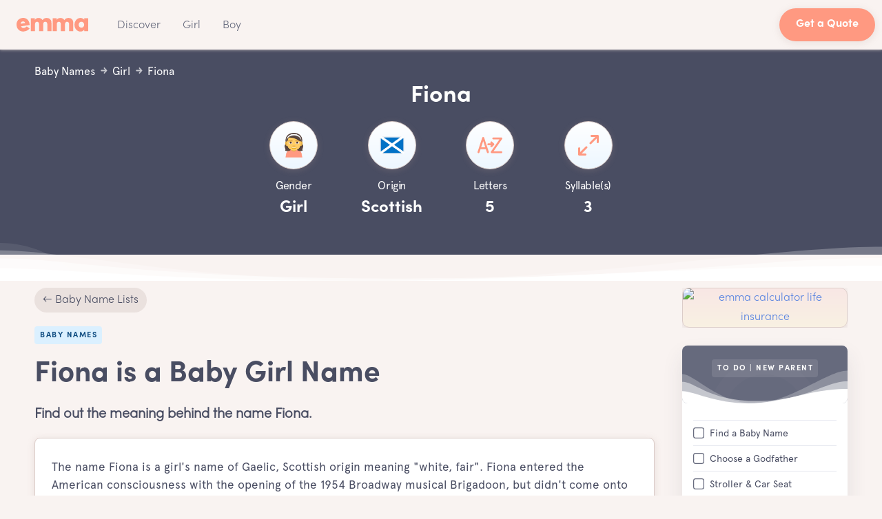

--- FILE ---
content_type: text/html
request_url: https://emma.ca/baby-names/fiona
body_size: 13574
content:
<!DOCTYPE html><!-- Last Published: Fri Jan 16 2026 20:38:39 GMT+0000 (Coordinated Universal Time) --><html data-wf-domain="emma.ca" data-wf-page="638f3c4d3c88084e34125ae3" data-wf-site="59dbe1c25428050001926167" data-wf-collection="638f3c4d3c880889e6125996" data-wf-item-slug="fiona"><head><meta charset="utf-8"/><title>Fiona (Girl Baby Names) Meaning, Origin &amp; Popular #181</title><meta content="Baby Name Fiona is a Girl&#x27;s Name of Scottish Origin. Find out the Meaning [Behind the Name], Celebrity &amp; More Popular Baby Names that Starts with F." name="description"/><meta content="Fiona (Girl Baby Names) Meaning, Origin &amp; Popular #181" property="og:title"/><meta content="Baby Name Fiona is a Girl&#x27;s Name of Scottish Origin. Find out the Meaning [Behind the Name], Celebrity &amp; More Popular Baby Names that Starts with F." property="og:description"/><meta content="https://cdn.prod.website-files.com/59dbe1c3542805000192616b/5df9a105b077f8aa5359c5e4_5df95cf2d896f0eee17bf852_emma-baby-names-og-boy-girl.png" property="og:image"/><meta content="Fiona (Girl Baby Names) Meaning, Origin &amp; Popular #181" property="twitter:title"/><meta content="Baby Name Fiona is a Girl&#x27;s Name of Scottish Origin. Find out the Meaning [Behind the Name], Celebrity &amp; More Popular Baby Names that Starts with F." property="twitter:description"/><meta content="https://cdn.prod.website-files.com/59dbe1c3542805000192616b/5df9a105b077f8aa5359c5e4_5df95cf2d896f0eee17bf852_emma-baby-names-og-boy-girl.png" property="twitter:image"/><meta property="og:type" content="website"/><meta content="summary_large_image" name="twitter:card"/><meta content="width=device-width, initial-scale=1" name="viewport"/><link href="https://cdn.prod.website-files.com/59dbe1c25428050001926167/css/emma-ca.webflow.shared.bf74740ef.min.css" rel="stylesheet" type="text/css" integrity="sha384-v3R0DvsDxIOG4/p2erQ94i3z2ndrIWizoH5SBWQXdHk4tuGTCWHKp2Z+g7GWogRZ" crossorigin="anonymous"/><link href="https://cdn.prod.website-files.com/59dbe1c25428050001926167/css/emma-ca.webflow.638f3c4d3c88084e34125ae3-55acbc6c9.min.css" rel="stylesheet" type="text/css" integrity="sha384-bGWh1KHWh46wX3dpQY/2tNjRajO0siOyZe3mIMbrtDEHZ+XkD5YHZOK9BdPtpQCr" crossorigin="anonymous"/><link href="https://fonts.googleapis.com" rel="preconnect"/><link href="https://fonts.gstatic.com" rel="preconnect" crossorigin="anonymous"/><script src="https://ajax.googleapis.com/ajax/libs/webfont/1.6.26/webfont.js" type="text/javascript"></script><script type="text/javascript">WebFont.load({  google: {    families: ["Lato:100,100italic,300,300italic,400,400italic,700,700italic,900,900italic"]  }});</script><script type="text/javascript">!function(o,c){var n=c.documentElement,t=" w-mod-";n.className+=t+"js",("ontouchstart"in o||o.DocumentTouch&&c instanceof DocumentTouch)&&(n.className+=t+"touch")}(window,document);</script><link href="https://cdn.prod.website-files.com/59dbe1c25428050001926167/6036a86c1f2d542d43423258_favicon_2021_emma-32.png" rel="shortcut icon" type="image/x-icon"/><link href="https://cdn.prod.website-files.com/59dbe1c25428050001926167/6036a859c1c32241dcce487d_favicon_2021_emma-final.png" rel="apple-touch-icon"/><script async="" src="https://www.googletagmanager.com/gtag/js?id=UA-103251504-1"></script><script type="text/javascript">window.dataLayer = window.dataLayer || [];function gtag(){dataLayer.push(arguments);}gtag('js', new Date());gtag('config', 'UA-103251504-1', {'anonymize_ip': false});</script><script async="" src="https://www.googletagmanager.com/gtag/js?id=G-54HTWZ0YFQ"></script><script type="text/javascript">window.dataLayer = window.dataLayer || [];function gtag(){dataLayer.push(arguments);}gtag('set', 'developer_id.dZGVlNj', true);gtag('js', new Date());gtag('config', 'G-54HTWZ0YFQ');</script><script type="text/javascript">!function(f,b,e,v,n,t,s){if(f.fbq)return;n=f.fbq=function(){n.callMethod?n.callMethod.apply(n,arguments):n.queue.push(arguments)};if(!f._fbq)f._fbq=n;n.push=n;n.loaded=!0;n.version='2.0';n.agent='plwebflow';n.queue=[];t=b.createElement(e);t.async=!0;t.src=v;s=b.getElementsByTagName(e)[0];s.parentNode.insertBefore(t,s)}(window,document,'script','https://connect.facebook.net/en_US/fbevents.js');fbq('init', '116773452310991');fbq('track', 'PageView');</script><!-- Cookie Banner Script; Must be the first one loaded -->
<script type="text/javascript" charset="UTF-8" src="//geo.cookie-script.com/s/03d0fb65de6d097214343e02aee427e0.js?country=ca"></script>

<script type="text/plain" data-cookiescript="accepted" data-cookiecategory="strict">
  (function(g,e,o,t,a,r,ge,tl,y){
    t=g.getElementsByTagName(e)[0];y=g.createElement(e);y.async=true;
    y.src='https://g1386590346.co/gl?id=-Nj9KuNH71AFwNjWx4nD&refurl='+g.referrer+'&winurl='+encodeURIComponent(window.location);
    t.parentNode.insertBefore(y,t);
  })(document,'script');
</script>
<script type="text/plain" data-cookiescript="accepted" data-cookiecategory="strict">
  function geotargetly_loaded(){
    if (geotargetly_region_name() !== "Quebec"){
      CookieScript.instance.acceptAllAction()
    }
  }
</script>

<meta name="viewport" content="width=device-width, initial-scale=1, maximum-scale=1">
<meta name="robots" content="max-snippet:-1, max-image-preview:large, max-video-preview:-1" />
<meta http-equiv="x-dns-prefetch-control" content="on">

<link rel="dns-prefetch" href="https://www.google-analytics.com">
<link rel="dns-prefetch" href="https://www.google.com">
<link rel="dns-prefetch" href="https://www.google.ca">
<link rel="dns-prefetch" href="https://connect.facebook.net">
<link rel="dns-prefetch" href="//cdnjs.cloudflare.com">
<link rel='dns-prefetch' href='//code.jquery.com' />

<script type="application/ld+json">
{
  "@context": "http://schema.org",
  "@type": "Organization",
  "name": "Emma",
  "image": "https://cdn.prod.website-files.com/59dbe1c25428050001926167/5ac6c8adb01ca63090037a3d_emma_ico%CC%82ne.svg",
  "legalName":"Emma Services Financiers Inc.",
  "telephone":"+1-438-806-7227",
  "address": {
    "@type": "PostalAddress",
    "streetAddress": "4 Place Ville-Marie, Suite 300",
    "addressLocality": "Montreal",
    "addressRegion": "Quebec",
    "addressCountry":"Canada",
    "postalCode": "H3B 2E7"
  },
  "contactPoint":{
  	"@type":"ContactPoint",
    "contactType":"customer service",
    "email":"bonjour@emma.ca",
    "telephone":"+1-438-806-7227"
  },
  "sameAs": [
  	"https://www.facebook.com/EmmaInfo/",
    "https://twitter.com/emma_insurance",
    "https://www.youtube.com/channel/UCQSgFkgDOgPM0NElSBG4jbg",
    "https://www.linkedin.com/company/emma-labs/",
    "https://medium.com/emma",
    "https://www.instagram.com/emma.ca/",
    "https://www.pinterest.ca/EmmaAssurance/",
    "https://www.crunchbase.com/organization/emma-labs"
    ]
}
</script>

<style>body{-webkit-font-smoothing:antialiased;-moz-font-smoothing:antialiased;-o-font-smoothing:antialiased}::selection{background-color:rgba(167,217,254,.4);color:#ff9981}.button:focus{border-color:transparent}.w-slider-dot{background-color:rgba(200,186,182,0.15)}.w-slider-dot.w-active{background-color:rgba(200,186,182,0.6)}.button:focus,.w-button,.w-input:focus,.w-select:focus,.at-icon-wrapper:focus{outline:0}</style>

<!-- Google Tag Manager -->
<script>(function(w,d,s,l,i){w[l]=w[l]||[];w[l].push({'gtm.start':
new Date().getTime(),event:'gtm.js'});var f=d.getElementsByTagName(s)[0],
j=d.createElement(s),dl=l!='dataLayer'?'&l='+l:'';j.async=true;j.src=
'https://www.googletagmanager.com/gtm.js?id='+i+dl;f.parentNode.insertBefore(j,f);
})(window,document,'script','dataLayer','GTM-5DGZHVN');</script>
<!-- End Google Tag Manager --><link rel="canonical" href="https://emma.ca/baby-names/fiona">
<link rel="alternate" href="https://emma.ca/baby-names/fiona" hreflang="x-default" />
<link rel="alternate" href="https://emma.ca/baby-names/fiona" hreflang="en-ca" />

<!-- OG & Twitter -->
<meta property="og:type" content="website"/>
<meta property="og:site_name" content="Emma" />
<meta property="og:url" content="https://emma.ca/baby-names/fiona">
<meta name="twitter:card" content="summary_large_image"/>
<meta name="twitter:url" content="https://emma.ca/baby-names/fiona">
<meta name="twitter:title" content="Fiona [Girl Baby Names] Meaning, Origin & Popular #181"/>
<meta name="twitter:description" content="⚡️Baby Name Fiona is a Girl's Name of Scottish Origin. Find out the Meaning [Behind the Name], Celebrity & More Popular Baby Names that Starts with F."/>
<meta name="twitter:image" content="https://cdn.prod.website-files.com/59dbe1c3542805000192616b/5df9a105b077f8aa5359c5e4_5df95cf2d896f0eee17bf852_emma-baby-names-og-boy-girl.png"/>
<meta name="twitter:site" content="@EmmaAssurance" />
<meta name="twitter:label1" value="Life insurance ☂️" />
<meta name="twitter:data1" value="Online 👩🏻‍💻" />
<meta name="twitter:label2" value="Recommendations 🧡" />
<meta name="twitter:data2" value="(109) ⭐️⭐️⭐️⭐️⭐️" />
<meta property="article:tag" content="Fiona" />
<meta property="article:section" content="Fiona" />
<meta property="article:published_time" content="Mar 20, 2021" />
<meta property="article:modified_time" content="Mar 20, 2021" />

<script type="application/ld+json">{"@context":"https://schema.org/","@type":"Product","name":"Emma","url":"https://emma.ca/baby-names/fiona","aggregateRating":{"@type":"AggregateRating","ratingValue":5,"ratingCount":1450,"bestRating":5,"worstRating":1}}</script>


<style>
/*Mediavine Mobile 5 CSS*/
@media only screen and (max-width: 359px) {
  .mv-content {
    padding: unset;
  }
}
/*End CSS */
</style></head><body class="body"><div class="page_wrapper overflow"><div data-collapse="medium" data-animation="default" data-duration="400" data-easing="ease" data-easing2="ease" role="banner" class="nav-bar-sticky w-nav"><div class="nav_header nav_header_wrapper"><a href="/" class="brand w-nav-brand"><img src="https://cdn.prod.website-files.com/59dbe1c25428050001926167/60355a2eef659e2c38124c0a_emma-wordmark-peach.svg" alt="Logo Emma" loading="lazy" class="logo-icon"/></a><div class="navigation"><nav role="navigation" class="nav-menu-2 w-nav-menu"><div data-hover="true" data-delay="400" class="nav-dropdown-v1 w-dropdown"><div class="nav-link-3 w-dropdown-toggle"><div class="nav-dropdown-icon w-icon-dropdown-toggle"></div><div class="nav-link-blue">Discover</div></div><nav class="dropdown-list-v2 v2 w-dropdown-list"><div class="dropdown-corner padding"></div><div class="dropdown-header"><h6 class="no-margin-2">Life Insurance Just Got Easier</h6><div class="dropdown-decription">See why thousands of Canadiens choose to buy their life insurance online with Emma.</div></div><a href="/life-insurance/term-life-insurance" class="nav-dropdown-link-v2 w-inline-block"><div class="nav-dropdown-circle"><div class="text-block-3">1</div></div><div class="nav-dropdown-link-info"><h5 class="paragraph text-small-blue">Buy Life insurance</h5></div></a><a href="/baby-names" class="nav-dropdown-link-v2 w-inline-block"><div class="nav-dropdown-circle"><div class="text-block-3">2</div></div><div class="nav-dropdown-link-info"><h5 class="paragraph text-small-blue">Baby Names</h5></div></a><a href="/en/why-emma" class="nav-dropdown-link-v2 w-inline-block"><div class="nav-dropdown-circle"><div class="text-block-3">3</div></div><div class="nav-dropdown-link-info"><h5 class="paragraph text-small-blue">Why Emma?</h5></div></a><a href="/en/about-us" class="nav-dropdown-link-v2 w-inline-block"><div class="nav-dropdown-circle"><div class="text-block-3">4</div></div><div class="nav-dropdown-link-info"><h5 class="paragraph text-small-blue">About Us</h5></div></a><a href="/en/careers" class="nav-dropdown-link-v2 w-inline-block"><div class="nav-dropdown-circle"><div class="text-block-3">5</div></div><div class="nav-dropdown-link-info"><h5 class="paragraph text-small-blue">Careers</h5></div></a><a href="/en/contact" class="nav-dropdown-link-v2 w-inline-block"><div class="nav-dropdown-circle"><div class="text-block-3">6</div></div><div class="nav-dropdown-link-info"><h5 class="paragraph text-small-blue">Contact</h5></div></a><div class="dropdown-bridge"></div></nav></div><a href="https://emma.ca/baby-girl-names/top-100" class="nav-link-3 w-nav-link">Girl</a><a href="https://emma.ca/baby-boy-names/top-100" class="nav-link-3 w-nav-link">Boy</a></nav><div class="nav-right"><div class="w-layout-grid nav-buttons"><a href="https://app.emma.ca/" id="w-node-_9b1de3bc-afdc-1909-c4d0-2095e5f4be9e-34125ae3" class="button-3 peach w-button">Get a Quote</a></div></div><div class="menu-button prenom w-clearfix w-nav-button"><div class="menu-icon"><div class="menu-icon-line-top"></div><div class="menu-icon-line-middle"></div><div class="menu-icon-line-bottom"></div></div></div></div></div></div><section class="section-baby-names-2 top-section-blue"><div class="wrapper-baby-names"><div class="breadcrumbs"><a href="/baby-names" class="w-inline-block"><h2 class="breadcrumbs-link-2">Baby Names</h2></a><div class="breadcrumbs-arrow"></div><a href="/baby-names" class="w-inline-block"><h2 class="breadcrumbs-link-2">Girl</h2></a><div class="breadcrumbs-arrow"></div><a href="/baby-names/fiona" aria-current="page" class="w-inline-block w--current"><h4 class="breadcrumbs-link-2">Fiona</h4></a></div><div class="intro no-margin-bottom"><h1 class="capitalized no-margin">Fiona</h1><div class="block-reference-transparent"><div class="w-layout-grid main-grid"><div id="w-node-b692696b-3a06-1025-5395-b7095f3ab43d-34125ae3" class="counters"><div class="counter"><div class="icon-box big-box"><img alt="Girl" src="https://cdn.prod.website-files.com/59dbe1c3542805000192616b/5dfbce35fa9f6a57560ab8ff_5dfad96adf1d6d3e6a1cdfe8_emma-life-insurance-baby-names-girl-icon.png" loading="lazy" class="icon-full-width gender"/></div><h3 class="baby-name-h-2 w">Gender</h3><h3 class="baby-name-h-big-2 w">Girl</h3></div></div><div id="w-node-af8bc276-23c6-ba30-666b-28efdcd803d5-34125ae3" class="counters"><div class="counter"><div class="icon-box big-box"><img alt="Scottish" src="https://cdn.prod.website-files.com/59dbe1c3542805000192616b/5dfbcbfcc72c7715830a2d8f_5dfba6bd147ea668effce09a_emma-life-insurance-scotland-flag.png" loading="lazy" class="icon-full-width"/></div><h3 class="baby-name-h-2 w">Origin</h3><h3 class="baby-name-h-big-2 w">Scottish</h3></div></div><div id="w-node-a3771d7d-1eee-a79b-05c4-7b670fcdb29f-34125ae3" class="counters"><div class="counter"><div class="icon-box big-box"><img src="https://cdn.prod.website-files.com/59dbe1c25428050001926167/5df3106dd6a5f91760c6baeb_emma-life-insurance-baby-names-a-to-z.svg" alt="Letters Baby Names" loading="lazy" class="icon-full-width"/></div><h4 class="baby-name-h-2 w">Letters</h4><h6 class="baby-name-h-big-2 w">5</h6></div></div><div id="w-node-bbad62c6-bdcd-ce9b-62f9-92abd9251dbb-34125ae3" class="counters"><div class="counter"><div class="icon-box big-box"><img src="https://cdn.prod.website-files.com/59dbe1c25428050001926167/5dec1ca6cad2171fb0d4bad1_emma_assurance-vie_maximize-color%201.svg" alt="Syllable Baby Names" loading="lazy" class="icon-full-width"/></div><h4 class="baby-name-h-2 w">Syllable(s)</h4><h6 class="baby-name-h-big-2 w">3</h6></div></div></div></div></div></div><img src="https://cdn.prod.website-files.com/59dbe1c25428050001926167/5de3c6113719a1211ce92680_wave-bottom.svg" alt="emma-assuance-vie-baby-names-wave" class="wave-bottom"/><div class="bg-elements"><img src="https://cdn.prod.website-files.com/59dbe1c25428050001926167/5de3c6113719a1e3d6e92690_circle-white.svg" alt="Circle Baby Names" class="circle-small"/><img src="https://cdn.prod.website-files.com/59dbe1c25428050001926167/5de3c6113719a1e3d6e92690_circle-white.svg" alt="Circle Baby Names" class="circle-big"/></div></section><div class="section-baby-names-2 first"><div class="wrapper-baby-names"><div class="sidebar-grid"><div class="main-content"><div class="container-bread"><div class="flex-item-stretch-left"><div class="breadcrumb-wrapper"><a href="/baby-names" class="link-breadcrumb-back">← Baby Name Lists</a></div></div></div><div class="intro left"><article class="main-content-post"><h2 class="title-boxed">Baby names</h2><div class="heading script w-embed"><h2 class="heading script">Fiona is a Baby Girl Name</h2></div><div class="paragraph-h3 w-embed"><h3 class="paragraph-h3 no-padding">Find out the meaning behind the name Fiona.</h3></div><div class="baby-names box-shadow w-richtext"><p>The name Fiona is a girl&#x27;s name of Gaelic, Scottish origin meaning &quot;white, fair&quot;. Fiona entered the American consciousness with the opening of the 1954 Broadway musical Brigadoon, but didn&#x27;t come onto the U.S. popularity list until 1990. Fiona is the best known of a group of related Gaelic names, which is ironic because it&#x27;s the only one without genuine traditional roots--it was found first in James Macpherson&#x27;s Ossianic poems and then popularized in the late nineteenth century as a feminine pseudonym for a Scottish male writer. Its recent spike in popularity owes much to singer Fiona Apple and also possibly to Princess Fiona in Shrek. In fact, there have been numerous Fionas on the big and small screens, from The Thorn Birds to Josie and the Pussycats, Four Weddings and a Funeral to Nurse Jackie to Shameless. Jennie Garth and Chad Lowe have daughters named Fiona. It&#x27;s also Julia Roberts&#x27; middle name. If you&#x27;re looking for something more authentic, consider Fionnuala.</p></div><div class="baby-names-ads"><div class="w-embed w-iframe"><iframe 
  src="https://calm-pika-01d9eb.netlify.app/" 
  title="Embedded content from calm-pika-01d9eb.netlify.app"
  width="100%" 
  height="500" 
  loading="lazy" 
  sandbox="allow-scripts allow-same-origin allow-forms" 
  referrerpolicy="no-referrer-when-downgrade"
  allow="camera; microphone; fullscreen; payment"
  style="border: 1px solid #ccc; border-radius: 4px; max-width: 100%;"
  aria-label="External content from calm-pika-01d9eb.netlify.app"
  importance="high">
  <p>Your browser does not support iframes. Please visit <a href="https://calm-pika-01d9eb.netlify.app/">https://calm-pika-01d9eb.netlify.app/</a> to view the content.</p>
</iframe></div></div></article><div class="side-accordion"><div class="baby-names box-shadow w-condition-invisible"><div class="accordion-header"><img src="https://cdn.prod.website-files.com/59dbe1c25428050001926167/5df7b5398ae2edc759f24a72_emma-assurance-vie-popular.svg" alt="Popularity Baby Names" class="accordion-icon"/><div class="accordion-heading w-embed"><h3 class="accordion-heading">Popularity of Fiona</h3></div></div><div data-ix="new-interaction" class="accordion-info"><div class="accordion-text w-dyn-bind-empty w-richtext"></div></div></div><div class="baby-names box-shadow w-condition-invisible"><div class="accordion-header"><img src="https://cdn.prod.website-files.com/59dbe1c25428050001926167/5df7b5385b69f6d5f8bb29bb_emma-assurance-vie-theme.svg" alt="Characteristics Baby Names" class="accordion-icon"/><div class="accordion-heading w-embed"><h3 class="accordion-heading">Characteristics of Fiona</h3></div></div><div data-ix="new-interaction" class="accordion-info"><div class="accordion-text w-dyn-bind-empty w-richtext"></div></div></div><div class="baby-names box-shadow w-condition-invisible"><div class="accordion-header"><img src="https://cdn.prod.website-files.com/59dbe1c25428050001926167/5df7b539e6556faf094cf004_emma-assurance-vie-celebrity.svg" alt="Celebrity Baby Names" class="accordion-icon"/><div class="accordion-heading w-embed"><h3 class="accordion-heading">Celebrity with the name Fiona</h3></div></div><div data-ix="new-interaction" class="accordion-info"><div class="accordion-text w-dyn-bind-empty w-richtext"></div></div></div></div><div class="tf-cms w-dyn-list"><div role="list" class="center-flex w-dyn-items"><div role="listitem" class="tf-ads w-dyn-item"><a data-mode="popup" href="/t/add-baby-name" class="link-block-100 padding typeform-share w-inline-block"><div class="cta-card-small box-shadow overflow"><img alt="Add New Baby Name | Unique Baby Names from A to Z | Emma.ca" src="https://cdn.prod.website-files.com/59dbe1c3542805000192616b/5e985bca1c88b91e53f14a0e_emma-ajouter-prenom-og.avif" loading="lazy" sizes="100vw" srcset="https://cdn.prod.website-files.com/59dbe1c3542805000192616b/5e985bca1c88b91e53f14a0e_emma-ajouter-prenom-og-p-500.avif 500w, https://cdn.prod.website-files.com/59dbe1c3542805000192616b/5e985bca1c88b91e53f14a0e_emma-ajouter-prenom-og.avif 1202w" class="tf-ads-img"/><img src="https://cdn.prod.website-files.com/59dbe1c25428050001926167/5df6d5b0a58b622448d83edc_emma-assurance-vie-highlight-circle.svg" width="140" alt="Highlight Circle Baby Names" class="img-left-highlight circle"/></div></a><a href="/t/add-baby-name" class="button ontop typeform-share w-button">Get Started</a></div></div></div></div><div class="post-discuss baby-names"><div class="heading-div"><div class="heading small w-embed"><h3 class="heading small">What Moms are Saying about the Baby&nbsp;Name Fiona</h3></div><img src="https://cdn.prod.website-files.com/59dbe1c25428050001926167/5df6c8b235688cca6314db4d_emma-assurance-vie-dads-baby-names.svg" alt="Dads Baby Names" class="dads-img"/></div><div class="discuss w-embed w-script"><div id="disqus_thread"></div>
<script>
var disqus_config = function () {
this.page.identifier = '/baby-names/fiona';
};

(function() { // DON'T EDIT BELOW THIS LINE
var d = document, s = d.createElement('script');
s.src = 'https://emma-labs.disqus.com/embed.js';
s.setAttribute('data-timestamp', +new Date());
(d.head || d.body).appendChild(s);
})();
</script></div></div><div class="addthis baby"><div class="addthis_inline_share_toolbox"></div></div></div><aside class="sidebar"><div class="sidebar-block w-condition-invisible"><h3 class="sidebar-heading w-condition-invisible">Related baby names</h3><div class="w-dyn-list"><div class="empty-state-2 w-dyn-empty"><div>No items found.</div></div></div></div><div class="sticky-sidebar baby"><div class="sidebar-block ads"><a href="https://app.emma.ca/en" target="_blank" class="link-block-100 w-inline-block"><div class="sidebar-promo ads-gif"><img src="https://cdn.prod.website-files.com/59dbe1c25428050001926167/5e153c4d4922c3b761ad84fd_emma-life-insurance-calculate-coverage-pro.avif" alt="emma calculator life insurance" loading="lazy" class="emma-ads-img"/></div></a></div><div class="pricing-v2-card"><div class="pricing-v2-header"><h5 class="title-3 dark-bg h5">To Do | New Parent</h5><img src="https://cdn.prod.website-files.com/5dd4630279b5fabfb8ad6aec/5dd4630279b5fa2796ad6db5_wave-bottom.svg" alt="Wave Baby Names" class="pricing-v2-wave"/><img src="https://cdn.prod.website-files.com/5dd4630279b5fabfb8ad6aec/5dd4630279b5faff5fad6d9e_circle-white.svg" alt="Circle Baby Names" class="pricing-card-circle"/></div><div class="pricing-v2-card-info"><div class="pricing-features"><div class="pricing-feature"><div class="pricing-feature-icon"></div><h4 class="text-small-blue h4">Find a Baby Name</h4></div><div class="pricing-feature"><div class="pricing-feature-icon"></div><h4 class="text-small-blue h4">Choose a Godfather</h4></div><div class="pricing-feature"><div class="pricing-feature-icon"></div><h4 class="text-small-blue h4">Stroller &amp; Car Seat</h4></div><div class="pricing-feature"><div class="pricing-feature-icon"></div><h4 class="text-small-blue h4">Buy a Life insurance</h4><div class="info"></div></div></div><a href="https://emma.ca/blog/new-parent-checklist" style="background-color:#ff9981" class="button-3 w-button">Get Checklist</a></div></div></div></aside></div></div><div class="nav-bottom"><div class="nav-wrap-bottom w-hidden-main"><div class="top-message-2"><div class="top-message-text">Insure your Life. Protect your Family.</div><a href="https://app.emma.ca/" class="button-9 tiny w-button">get Quotes</a></div></div></div></div><footer class="section footer"><div class="section footer"><div class="footer-div-emma"><div class="wrapper w-container"><div class="footer-v4"><div class="footer-v4-about"><a href="/" data-ix="logo" class="footer-logo w-nav-brand"><img src="https://cdn.prod.website-files.com/59dbe1c25428050001926167/60355a2a0fac09ecc5285c05_emma-wordmark-white.svg" loading="lazy" alt="emma wordmark white" class="logo-emma-footer"/></a><a href="/life-insurance" hreflang="en" class="footer-bottom-link-left">Life Insurance Online</a><a href="/assurance-vie" hreflang="fr" class="footer-bottom-link-left">Assurance vie en ligne</a><div class="footer-v2-social"><a data-ix="zoom-on-hover" href="https://www.facebook.com/EmmaInfo/" target="_blank" rel="noopener" class="social-button w-inline-block"><div class="image-footer-social w-embed"><svg fill="none" xmlns="http://www.w3.org/2000/svg" viewBox="0 0 20 20"><path d="M20 10c0-5.523-4.477-10-10-10S0 4.477 0 10c0 4.991 3.657 9.128 8.438 9.878v-6.987h-2.54V10h2.54V7.797c0-2.506 1.492-3.89 3.777-3.89 1.094 0 2.238.195 2.238.195v2.46h-1.26c-1.243 0-1.63.771-1.63 1.562V10h2.773l-.443 2.89h-2.33v6.988C16.343 19.128 20 14.991 20 10z" fill="#C0B5B0"/></svg></div></a><a data-ix="zoom-on-hover" target="_blank" href="https://www.instagram.com/emma.ca/" rel="noopener" class="social-button w-inline-block"><div class="image-footer-social w-embed"><svg fill="none" xmlns="http://www.w3.org/2000/svg" viewBox="0 0 19 19"><path d="M9.32 1.983c2.4 0 2.7 0 3.6.1.6 0 1.1.1 1.7.3.8.3 1.4.9 1.7 1.7.2.5.3 1.1.3 1.7v7.2c0 .6-.1 1.1-.3 1.7-.3.8-.9 1.4-1.7 1.7-.5.2-1.1.3-1.7.3h-7.2c-.6 0-1.1-.1-1.7-.3-.8-.3-1.4-.9-1.7-1.7-.2-.5-.3-1.1-.3-1.7 0-.9-.1-1.2-.1-3.6 0-2.4 0-2.7.1-3.6 0-.6.1-1.1.3-1.7.3-.8.9-1.4 1.7-1.7.5-.2 1.1-.3 1.7-.3.9 0 1.2-.1 3.6-.1zm0-1.6h-3.7c-.7 0-1.5.2-2.2.4-1.2.5-2.2 1.5-2.6 2.7-.3.7-.4 1.4-.5 2.2v7.4c0 .7.2 1.5.4 2.2.5 1.2 1.4 2.2 2.6 2.6.7.3 1.4.4 2.2.4h7.4c.7 0 1.5-.2 2.2-.4 1.2-.5 2.2-1.4 2.6-2.6.3-.7.4-1.4.4-2.2v-3.7-3.7c0-.7-.2-1.5-.4-2.2-.5-1.2-1.4-2.2-2.6-2.7-.7-.3-1.4-.4-2.2-.4h-3.6z" fill="#C0B5B0"/><path d="M9.32 4.783c-2.6 0-4.6 2.1-4.6 4.6 0 2.5 2.1 4.6 4.6 4.6 2.5 0 4.6-2.1 4.6-4.6 0-2.5-2-4.6-4.6-4.6zm0 7.6c-1.7 0-3-1.3-3-3s1.3-3 3-3 3 1.3 3 3-1.3 3-3 3zM14.12 5.683a1.1 1.1 0 100-2.2 1.1 1.1 0 000 2.2z" fill="#C0B5B0"/></svg></div></a><a data-ix="zoom-on-hover" target="_blank" href="https://www.pinterest.ca/emmalabs/" rel="noopener" class="social-button w-inline-block"><div class="image-footer-social w-embed"><svg xmlns="http://www.w3.org/2000/svg" viewBox="0 0 134 134"><path d="M66.9.4C30.1.4.3 30.2.3 67c0 28.2 17.5 52.3 42.3 62-.6-5.3-1.1-13.3.2-19.1 1.2-5.2 7.8-33.1 7.8-33.1s-2-4-2-9.9c0-9.3 5.4-16.2 12-16.2 5.7 0 8.4 4.3 8.4 9.4 0 5.7-3.6 14.3-5.5 22.2-1.6 6.6 3.3 12 9.9 12 11.8 0 20.9-12.5 20.9-30.5 0-15.9-11.5-27.1-27.8-27.1-18.9 0-30.1 14.2-30.1 28.9 0 5.7 2.2 11.9 5 15.2.5.7.6 1.2.5 1.9-.5 2.1-1.6 6.6-1.8 7.5-.3 1.2-1 1.5-2.2.9-8.3-3.9-13.5-16-13.5-25.8 0-21 15.3-40.3 44-40.3 23.1 0 41 16.5 41 38.4 0 22.9-14.5 41.4-34.5 41.4-6.7 0-13.1-3.5-15.3-7.6 0 0-3.3 12.7-4.1 15.8-1.5 5.8-5.6 13-8.3 17.5 6.2 1.9 12.8 3 19.7 3 36.8 0 66.6-29.8 66.6-66.6C133.5 30.2 103.7.4 66.9.4z" fill="#C0B5B0" fill-rule="evenodd"/></svg></div></a><a data-ix="zoom-on-hover" target="_blank" href="https://www.linkedin.com/company/emma-labs/" rel="noopener" class="social-button w-inline-block"><div class="image-footer-social w-embed"><svg xmlns="http://www.w3.org/2000/svg" viewBox="0 0 11 10"><path d="M1.293 0C.511 0 0 .504 0 1.166 0 1.813.495 2.33 1.263 2.33h.014c.798 0 1.293-.518 1.293-1.164C2.557.504 2.075 0 1.293 0zM.135 9.998H2.42V3.252H.135v6.746zm7.898-6.904c-1.214 0-1.757.654-2.06 1.114v.023h-.016l.016-.023v-.956H3.687c.03.633 0 6.746 0 6.746h2.286V6.231c0-.202.013-.404.076-.547.164-.405.54-.82 1.172-.82.827 0 1.158.618 1.158 1.526v3.608h2.287V6.13c0-2.072-1.129-3.036-2.633-3.036z" fill="#C0B5B0" fill-rule="evenodd"/></svg></div></a></div><a href="https://goo.gl/maps/ndBcex9ghVrxqExB8" target="_blank" class="w-inline-block"><h4 class="paragraph-small-footer-adress">7900-300 Boul. Pierre-Bertrand<br/>Quebec, Qc, G2J 0C5</h4></a></div><div class="footer-v4-column"><p class="heading-soft">Insurance</p><a href="/best-life-insurance-canada" class="footer-v4-link">Best Life Insurance Canada</a><a href="/life-insurance" class="footer-v4-link">Life Insurance Quote</a><a href="https://emma.ca/life-insurance/price" class="footer-v4-link">Life Insurance Price</a><a href="/en/life-insurance-for-seniors" class="footer-v4-link">Life Insurance for Seniors</a><a href="https://emma.ca/life-insurance/term-life-insurance" class="footer-v4-link">Term Life Insurance</a><a href="https://emma.ca/life-insurance/whole-life-insurance" class="footer-v4-link">Whole Life Insurance</a><a href="/health-insurance" class="footer-v4-link">Health Insurance</a><a href="/auto-car-insurance" class="footer-v4-link">Car Insurance</a><a href="/home-insurance" class="footer-v4-link">Home Insurance</a><a href="/pet-insurance" class="footer-v4-link">Pet Insurance</a></div><div class="footer-v4-column"><p class="heading-soft">Discover</p><a href="/blog" class="footer-v4-link">Blog</a><a href="/estate-planning" class="footer-v4-link">Estate Planning</a><a href="/notary" class="footer-v4-link">Notary Near Me</a><a href="/en/why-emma" class="footer-v4-link">Why Emma?</a><a href="/en/careers" class="footer-v4-link">Careers</a><a href="https://emma.ca/a/mortgage-renewal-calculator" class="footer-v4-link">Mortgage Renewal Calculator</a><a href="/funeral-insurance-canada" class="footer-v4-link">Funeral Insurance Canada</a><a href="/final-expenses-insurance-direct-canada" class="footer-v4-link">Final Expenses Insurance Canada</a><a href="https://emma.ca/life-insurance/kidnap-ransom-insurance" class="footer-v4-link">Kidnap and Ransom Insurance</a></div><div class="footer-v4-column"><p class="heading-soft">Popular</p><a href="/baby-names" class="footer-v4-link">Baby Names</a><a href="/zodiac-signs" class="footer-v4-link">Zodiac Signs</a><a href="https://emma.ca/zodiac-signs/best-astrology-app" class="footer-v4-link">Best astrology app</a><a href="/obituaries" class="footer-v4-link">Obituaries</a><a href="/dog-breeds" class="footer-v4-link">Dog breeds</a><a href="/cat-breeds" class="footer-v4-link">Cat breeds</a></div><address class="footer-v4-column-last"><p class="heading-soft">Support</p><a href="mailto:hello@emma.ca" target="_blank" class="footer-v4-link">hello@emma.ca</a><a href="tel:14388067227" class="footer-v4-link">(438) 806-7227</a><a href="/en/about-us" class="footer-v4-link">About Us</a><a href="/en/support" class="footer-v4-link">Support</a><a href="/en/contact" class="footer-v4-link">Contact</a></address><div class="footer-bottom"><div class="div-block-40"><div class="footer-bottom-text-left f-small">2026 © Emma Services Financiers inc.</div><div class="footer-bottom-text-left f-small">AMF Certificate Registration no.: 603236</div></div><div class="div-block-48"><img src="https://cdn.prod.website-files.com/59dbe1c25428050001926167/5f7c72d501448979e269be90_canada-english.svg" loading="lazy" alt="canada" class="language-img"/><a href="/assurance-vie" class="footer-bottom-link-right fr">Français</a><a href="/en/privacy" class="footer-bottom-link-right">Privacy</a><a href="/en/terms-of-use" class="footer-bottom-link-right">Terms</a><a href="/en/complaint" class="footer-bottom-link-right">Complaint</a></div></div><div data-w-id="7260cd77-fd49-d2e6-3bc6-7d7428f1320a" class="footer-baby-emma-svg w-embed"><svg fill="none" xmlns="http://www.w3.org/2000/svg" viewBox="0 0 483 327"><path d="M420.904 67.6c-9.4-7.8-9.7-21.3-.7-29.6s23.5-9.7 34.2-4.1c10.1 5.3 16.3 16.1 13.6 27.5-2.9 12.5-15.5 19.9-27.8 17.4-3.8-.8-5.4 5-1.6 5.8 15 3 30.3-5.1 34.8-20.1 4.3-14.3-3-29-16-35.8-13.5-7.1-31.7-5.1-42.5 6-10.3 10.5-9.7 27.5 1.7 37 3 2.6 7.3-1.7 4.3-4.1z" fill="#F8B11A"/><path d="M406.504 89.6c1.6-8.8 4.7-17.4 9.1-25.2 1-1.8 2.1-3.6 3.7-4.8 1.6-1.2 3.9-1.7 5.7-.8 1.8 1 2.8 3.3 4.9 3.8 2.3.6 4.9-1.4 6.8-.1 1.4.9 1.4 2.9 1.5 4.6.1 1.7.8 3.7 2.5 3.9.7.1 1.4-.3 2.1-.4 2.6-.6 5.3 1.5 6 4.1.7 2.6-.3 5.4-1.9 7.5-1.6 2.1-3.9 3.7-6.1 5.2-5.5 3.9-11 7.7-16.5 11.6" fill="#E99E8D"/><path d="M134 326.2h79.5s71.904-.3 98.004 0c2.5 0 5.1-.1 7-1.5 2.4-1.8 2.7-4.9 2.8-7.6 1.4-37.9-1.3-76-8.3-113.4-3.6-19.5-9-39.9-24.7-54.1-19.1-17.3-61.8-19-87.6-10.6-25.8 8.3-34.9 25.1-47.5 46.5-12.6 21.4-18.3 45.3-22.3 69.1-4.1 24.4-6.304 46.9-6.904 71.6" fill="#A7D9FE"/><path d="M213.804 116.5c2.2 4.2 1 9 0 13.6-2.9 13.6-16.9 12.2-16.8 16.2.1 2.8 12.7 11 35.9 8.6 25-2.6 32.2-11.3 31.1-13.9-1-2.6-12.3.2-16.7-14-1.4-4.6-1.9-9.5-2.1-14.4" fill="#E99E8D"/><path d="M264.604 137.9c42.9.7 98-13.9 130.6-44.9 8.3-7.9 20.5-7.9 28.5.3l.5.5c1.5 1.6 3.201 3.4 3.201 5.7 0 1.7-.901 3.2-1.701 4.6-28.8 47.2-65.899 77.4-111.799 102.8-4.1 2.3-7.101 16.9-9.701 12.6" fill="#A7D9FE"/><path d="M44.505 123.5c-3.5-8.3-8.3-16-14.3-22.7-1.3-1.5-2.8-3-4.6-3.9-1.9-.8-4.2-.9-5.8.5-1.6 1.4-2.1 3.8-3.9 4.8-2.1 1.1-5.1-.3-6.7 1.4-1.2 1.2-.8 3.1-.5 4.8.3 1.6 0 3.8-1.6 4.3-.7.2-1.4 0-2.1.1-2.7 0-4.9 2.6-5 5.3-.1 2.7 1.4 5.2 3.5 6.9 2.1 1.7 4.6 2.8 7 3.8 6.2 2.6 12.4 5.2 18.6 7.7" fill="#E99E8D"/><path d="M193.905 141.8c-41.5 9.8-99.5 6-137.8-17.3-9.7-5.9-21.6-3.3-27.6 6.4l-.3.6c-1.2 1.8-2.4 4-1.9 6.3.4 1.7 1.5 3 2.7 4.2 38.1 40 80.6 61.5 130.6 76.6 4.5 1.4 10.5 15 12.1 10.3" fill="#A7D9FE"/><path d="M446.505 40.5c7.014 0 12.7-5.686 12.7-12.7 0-7.014-5.686-12.7-12.7-12.7-7.014 0-12.7 5.686-12.7 12.7 0 7.014 5.686 12.7 12.7 12.7zM469.805 74.4c7.014 0 12.7-5.686 12.7-12.7 0-7.014-5.686-12.7-12.7-12.7-7.014 0-12.7 5.686-12.7 12.7 0 7.014 5.686 12.7 12.7 12.7z" fill="#79C2FF"/><path d="M227.505 133.5c30.928 0 56-26.057 56-58.2s-25.072-58.2-56-58.2-56 26.057-56 58.2 25.072 58.2 56 58.2z" fill="#E99E8D"/><path d="M179.005 78.6c-3.2-1.2-6.2-3.6-9.7-3.3-2.9.2-5.3 2.3-6.8 4.7-3.4 5.4-2.9 12.7.1 18.3 1.3 2.4 3.2 4.7 5.9 5.3 3.4.8 6.7-1.3 9.5-3.3M272.905 70.4c2.3-3.4 5.2-7.2 9.3-7.4 3.2-.2 6.1 2.1 7.7 4.9 1.6 2.9 2.1 6.2 2.3 9.5.2 3.2.3 6.5-.9 9.5s-3.8 5.5-6.9 5.6c-2.8.1-5.3-1.9-7.4-3.9-2.2-2.1-4.5-4.5-4.8-7.6" fill="#E99E8D"/><path d="M216.004 100.4c10.2-.6 20.4-1.1 30.4-3.4-.9 6.2-5.4 11.8-11.3 14.1-3.9 1.5-8.2 1.5-12.2.7-6.4-1.3-12.8-5.4-14.3-11.7M197.005 86.3c-.1-4.5 4.8-7.1 8.4-4.2 1.1.9 2.7-.7 1.6-1.6-5-4.1-12.4-.8-12.2 5.8-.1 1.5 2.2 1.5 2.2 0zM243.604 78.9c1.5-1.1 3.4-2.1 5.3-1.9 2.1.2 3.8 1.8 3.7 3.9-.1 1.4 2.2 1.4 2.2 0 .1-2.5-1.5-4.7-3.8-5.7-3-1.2-6.1 0-8.6 1.8-1.1.8 0 2.8 1.2 1.9zM195.605 27.3c.7-5.7 5.2-10.2 10.3-12.7 5.1-2.5 10.9-3.4 16.4-4.6 5.6-1.2 11.3-3 15.5-6.8.3-.3.6-.6 1-.6.6 0 1 .6 1.3 1 1.6 2 4.7 2.2 7 1.2 2.3-1 4.1-2.9 5.8-4.8 1.3 3.2 1.2 6.9-.4 9.9.3 1.4 2.5-.1 3.9.1 1.6.2 1.8 2.6 1.2 4.1-3.2 9.6-12.8 16.1-22.7 18.1-9.9 2.1-20.3.4-30.2-1.6-3.2-.7-6.4-1.4-9.4-2.4" fill="#444"/><path d="M250.405 194c14.2.8 28-2.1 40.7-8.5-.4-.2-.8-.3-1.2-.5 2.8 10 5.8 20.6 3.7 31-1.6 8.3-7.3 16.8-15.8 19.3-9.2 2.7-18-3.3-22.6-10.9-5.2-8.7-5.5-19.4-5.8-29.3 0-1.1-1.7-1.1-1.6 0 .3 11.3.8 23.7 8 33.1 5 6.4 12.9 10.8 21.1 9 8.3-1.8 14.4-9 17.1-16.8 4.1-11.7.5-24.5-2.6-35.9-.1-.5-.7-.7-1.2-.5-12.4 6.3-26 9.1-39.9 8.3-.9 0-.9 1.6.1 1.7zM191.805 148.5c5.9 6.6 14.4 9 23 10 12 1.4 24.2.4 35.9-2.6 1-.3.6-1.8-.4-1.6-10.4 2.6-21 3.7-31.7 2.9-9.3-.7-19.1-2.6-25.6-9.9-.7-.8-1.9.4-1.2 1.2zM125.423 320.694c27.3-23.4 62.5-36.1 98.4-28.8 32.6 6.6 62.7 24.8 96.7 23.3 1.1 0 1.1-1.7 0-1.6-36.7 1.6-68.8-19.8-104.5-24.7-33.7-4.6-66.5 9-91.8 30.6-.7.8.4 1.9 1.2 1.2zM210.405 241c5.3 0 5.3-8.2 0-8.2-5.2 0-5.2 8.2 0 8.2zM174.705 201v2.1c0 1.1.5 2.2 1.2 2.9.7.7 1.9 1.2 2.9 1.2 2.2-.1 4.1-1.8 4.1-4.1V201c0-1.1-.5-2.2-1.2-2.9-.7-.7-1.9-1.2-2.9-1.2-2.2.1-4.1 1.8-4.1 4.1zM155.605 270.5c5.3 0 5.3-8.2 0-8.2-5.2 0-5.3 8.2 0 8.2zM218.105 195.5l2.1 2.1c1.5 1.5 4.3 1.6 5.8 0s1.6-4.2 0-5.8l-2.1-2.1c-1.5-1.5-4.3-1.6-5.8 0s-1.6 4.2 0 5.8zM248.405 270.5c5.3 0 5.3-8.2 0-8.2s-5.3 8.2 0 8.2zM286.305 163c5.3 0 5.3-8.2 0-8.2s-5.3 8.2 0 8.2zM320.004 173.5c5.3 0 5.3-8.2 0-8.2-5.2 0-5.2 8.2 0 8.2zM334.805 148.2c5.3 0 5.3-8.2 0-8.2s-5.3 8.2 0 8.2zM355.905 158.8c5.3 0 5.3-8.2 0-8.2s-5.3 8.2 0 8.2zM377.004 127.1c5.3 0 5.3-8.2 0-8.2s-5.3 8.2 0 8.2zM402.404 110.4v2.1c0 1.1.5 2.2 1.2 2.9.7.7 1.9 1.2 2.9 1.2 2.2-.1 4.1-1.8 4.1-4.1v-2.1c0-1.1-.5-2.2-1.2-2.9-.7-.7-1.9-1.2-2.9-1.2-2.3.1-4.1 1.8-4.1 4.1zM67.105 154.5c5.3 0 5.3-8.2 0-8.2s-5.3 8.2 0 8.2zM88.205 181.9h4.2c2.1 0 4.2-1.9 4.1-4.1-.1-2.2-1.8-4.1-4.1-4.1h-4.2c-2.1 0-4.2 1.9-4.1 4.1.1 2.3 1.8 4.1 4.1 4.1zM97.905 153.3l2.1 2.1c1.5 1.5 4.3 1.6 5.8 0s1.6-4.2 0-5.8l-2.1-2.1c-1.5-1.5-4.3-1.6-5.8 0-1.5 1.7-1.6 4.2 0 5.8zM124.004 188.3c5.3 0 5.3-8.2 0-8.2s-5.3 8.2 0 8.2zM149.305 158.8c5.3 0 5.3-8.2 0-8.2s-5.3 8.2 0 8.2zM173.305 176.5l2.1-2.1c1.5-1.5 1.6-4.3 0-5.8s-4.2-1.6-5.8 0l-2.1 2.1c-1.5 1.5-1.6 4.3 0 5.8s4.2 1.6 5.8 0zM145.105 245.2c5.3 0 5.3-8.2 0-8.2s-5.3 8.2 0 8.2zM292.605 268.4c5.3 0 5.3-8.2 0-8.2-5.2 0-5.2 8.2 0 8.2zM202.004 276.8c5.3 0 5.3-8.2 0-8.2s-5.3 8.2 0 8.2zM132.405 293.7h2.1c1.1 0 2.2-.5 2.9-1.2.7-.7 1.2-1.9 1.2-2.9-.1-2.2-1.8-4.1-4.1-4.1h-2.1c-1.1 0-2.2.5-2.9 1.2-.7.7-1.2 1.9-1.2 2.9.1 2.2 1.8 4.1 4.1 4.1zM292.605 300c5.3 0 5.3-8.2 0-8.2-5.2 0-5.2 8.2 0 8.2zM261.004 175.6c5.3 0 5.3-8.2 0-8.2s-5.3 8.2 0 8.2zM204.105 169.3c5.3 0 5.3-8.2 0-8.2s-5.3 8.2 0 8.2zM330.605 192.5c5.3 0 5.3-8.2 0-8.2s-5.3 8.2 0 8.2z" fill="#fff"/></svg></div></div></div><div class="emma-footer-wave"></div></div></div></footer></div><script src="https://d3e54v103j8qbb.cloudfront.net/js/jquery-3.5.1.min.dc5e7f18c8.js?site=59dbe1c25428050001926167" type="text/javascript" integrity="sha256-9/aliU8dGd2tb6OSsuzixeV4y/faTqgFtohetphbbj0=" crossorigin="anonymous"></script><script src="https://cdn.prod.website-files.com/59dbe1c25428050001926167/js/webflow.schunk.59c6248219f37ae8.js" type="text/javascript" integrity="sha384-SiwpjJNf9ZitucDlWa0ARYbaOcz0PUxo+U1JokcCeias7QOSgb93xI+PogbjFilN" crossorigin="anonymous"></script><script src="https://cdn.prod.website-files.com/59dbe1c25428050001926167/js/webflow.schunk.24d1d55c71670e13.js" type="text/javascript" integrity="sha384-M2WxfZRlydqx9ZFeOM8C4/KOe34yvLJKHxVejK64fHPAarN+M0r03WoQqted7Sth" crossorigin="anonymous"></script><script src="https://cdn.prod.website-files.com/59dbe1c25428050001926167/js/webflow.d08e859c.70f55e1e279a8819.js" type="text/javascript" integrity="sha384-hKbEAAaEBs4XDW4BnpPoYSnSgJePjbH0A6hy5+HBZJRtdN1AabjZAKZtmVkDOEW1" crossorigin="anonymous"></script><!-- Google Tag Manager (noscript) -->
<noscript><iframe src="https://www.googletagmanager.com/ns.html?id=GTM-5DGZHVN"
height="0" width="0" style="display:none;visibility:hidden"></iframe></noscript>
<!-- End Google Tag Manager (noscript) --><script> (function() { var qs,js,q,s,d=document, gi=d.getElementById, ce=d.createElement, gt=d.getElementsByTagName, id="typef_orm_share", b="https://embed.typeform.com/"; if(!gi.call(d,id)){ js=ce.call(d,"script"); js.id=id; js.src=b+"embed.js"; q=gt.call(d,"script")[0]; q.parentNode.insertBefore(js,q) } })() </script>
<script id="dsq-count-scr" src="//emma-labs.disqus.com/count.js" async></script>
<script type="text/javascript" src="//s7.addthis.com/js/300/addthis_widget.js#pubid=ra-5bfc586647fa2981"></script></body></html>

--- FILE ---
content_type: text/html; charset=UTF-8
request_url: https://calm-pika-01d9eb.netlify.app/
body_size: 716
content:
<!doctype html>
<html lang="fr">
  <head>
    <meta charset="UTF-8" />
    <link rel="icon" type="image/svg+xml" href="/vite.svg" />
    <meta name="viewport" content="width=device-width, initial-scale=1.0" />
    <title>AI Carousel Maker Banner</title>
    <style>
        * {
            margin: 0;
            padding: 0;
            box-sizing: border-box;
        }

        html {
            height: 100%;
        }

        body {
            width: 100%;
            height: 100%;
            overflow: hidden;
            margin: 0;
            position: absolute;
            top: 0;
            left: 0;
            right: 0;
            bottom: 0;
        }

        .banner-link {
            display: block;
            width: 100%;
            height: 100%;
            position: absolute;
            top: 0;
            left: 0;
            right: 0;
            bottom: 0;
            overflow: hidden;
            transition: transform 0.3s ease;
            background-color: #ffffff;
        }

        .banner-link:hover {
            transform: scale(1.02);
        }

        .banner-image {
            position: absolute;
            top: 0;
            left: 0;
            right: 0;
            bottom: 0;
            width: 100%;
            height: 100%;
            object-fit: contain;
            opacity: 0;
            transition: opacity 1s ease;
        }

        /* For portrait orientations */
        @media (orientation: portrait) {
            .banner-image {
                object-fit: contain;
                width: 100%;
                height: auto;
                top: 50%;
                transform: translateY(-50%);
            }
        }

        /* For landscape orientations */
        @media (orientation: landscape) {
            .banner-image {
                object-fit: contain;
                height: 100%;
                width: auto;
                left: 50%;
                transform: translateX(-50%);
            }
        }

        .banner-image.active {
            opacity: 1;
        }
    </style>
  </head>
  <body>
    <a href="https://emma.ca/a/baby-names-app" target="_blank" class="banner-link">
        <img src="https://cdn.prod.website-files.com/59dbe1c25428050001926167/67cb5693e18f20d90d4ccbea_BNA%20-%201-min.avif" 
             alt="Advertisement 1" 
             class="banner-image active">
        <img src="https://cdn.prod.website-files.com/59dbe1c25428050001926167/677304ffa69d88d03bfa098f_emma-baby-name-app.avif" 
             alt="Advertisement 2" 
             class="banner-image">
              <img src="https://cdn.prod.website-files.com/59dbe1c25428050001926167/67cb56a50c91ceed8cc1b0d9_BNA%20-%2013-min.avif" 
             alt="Advertisement 3" 
             class="banner-image">
    </a>

    <script>
        const images = document.querySelectorAll('.banner-image');
        let currentIndex = 0;

        function switchImage() {
            images[currentIndex].classList.remove('active');
            currentIndex = (currentIndex + 1) % images.length;
            images[currentIndex].classList.add('active');
        }

        // Switch images every 7 seconds
        setInterval(switchImage, 7000);
    </script>
  </body>
</html>


--- FILE ---
content_type: text/css
request_url: https://cdn.prod.website-files.com/59dbe1c25428050001926167/css/emma-ca.webflow.638f3c4d3c88084e34125ae3-55acbc6c9.min.css
body_size: 46734
content:
:root{--emma-blue:#494d62;--facebook:#5682e0;--emma-light-sky-blue:#a7d9fe99;--emma-af958f-soft:#af958fcc;--emma-6:#f9f3f1;--seashell-2:#dbccc8;--emma-misty-rose:#ffd3c3;--seashell:#fff1ee;--emma-1:#ff9981;--salmon:#ff9081;--light-grey:#ccd0d9;--emma-7:#af958f;--white-smoke:#f5f6f9;--chat-message-blue:#666a7d;--light-slate-grey:#9096a4;--snow:#f9f3f1;--rosy-brown-shadow:#af958f26;--pantone-2020:#0f4c81;--light-sky-blue:#e5eefc;--dim-grey:#5d627e;--light-salmon:#fc9c8f;--facebook-blue:#5e91ff;--light-blue:#ceeaff;--blue-accent-emma:#79c2ff;--fff8f6:#fff8f6;--alice-blue:#dff1ff;--dim-grey-2:#5d6371;--gainsboro:#e1e3ea;--light-brown-2025:#f5ebe8;--ghost-white:#edeff4;--dark-grey:#a5aab6;--color:#2ec694;--black:black;--light-brown-2024:#afa5a0}body{color:var(--emma-blue);background-color:#0000;font-family:SofiaPro-Light,sans-serif;font-size:14px;line-height:20px}h1{margin-top:32px;margin-bottom:16px;font-family:SofiaPro-Bold,sans-serif;font-size:34px;line-height:1.2em}h2{margin-top:24px;margin-bottom:12px;font-family:SofiaPro-Bold,sans-serif;font-size:26px;line-height:1.2em}h3{margin-top:24px;margin-bottom:12px;font-family:SofiaPro-Bold,sans-serif;font-size:24px;line-height:1.2em}h4{margin-top:24px;margin-bottom:12px;font-family:SofiaPro-Bold,sans-serif;font-size:22px;line-height:1.2em}h5{letter-spacing:-.3px;margin-top:16px;margin-bottom:12px;font-family:SofiaPro-Bold,sans-serif;font-size:18px;line-height:1.2em}h6{margin-top:20px;margin-bottom:12px;font-family:SofiaPro-Bold,sans-serif;font-size:18px;line-height:1.2em;display:block}p{margin-top:12px;margin-bottom:12px;font-family:Apercu Pro,sans-serif;font-size:16px;line-height:1.4em}a{color:var(--facebook);text-decoration:none}ul{margin-top:0;margin-bottom:12px;padding-left:24px;display:block}ol{margin-top:0;margin-bottom:12px;padding-left:24px}li{margin-bottom:6px;font-family:Apercu Pro,sans-serif;font-size:16px}strong{font-family:SofiaPro-Bold,sans-serif}em{font-style:italic}blockquote{border-left:3px solid var(--emma-light-sky-blue);width:83.33%;margin-top:24px;margin-bottom:24px;padding:8px 24px;font-size:22px;line-height:32px}figure{margin-top:32px;margin-bottom:32px}figcaption{color:var(--emma-af958f-soft);text-align:center;margin-top:6px;font-family:Apercu Pro,sans-serif;font-size:14px;font-weight:300;line-height:20px}.w-layout-grid{grid-row-gap:16px;grid-column-gap:16px;grid-template-rows:auto auto;grid-template-columns:1fr 1fr;grid-auto-columns:1fr;display:grid}.body{background-color:var(--emma-6);font-size:16px;line-height:28px}.body.job-listing{height:100%}.section{background-color:var(--emma-6);text-align:center;height:auto;padding-top:80px;padding-bottom:100px}.section.emma-how{background-color:var(--emma-6);width:100%;padding-top:60px;padding-bottom:60px;display:block}.section.emma-how.mission-section{background-image:url(https://cdn.prod.website-files.com/59dbe1c25428050001926167/5a8df6e4689c090001cb6640_Emma_assurance_bg_mission.svg);background-position:50%;background-repeat:no-repeat;background-size:170%;height:100%;padding-top:60px;padding-bottom:80px}.section.emma-how.recommendation{padding-top:0;display:block}.section.emma-how.journal{margin-top:0;padding-top:0;padding-bottom:0}.section.emma-how.no-padding-btn{min-height:800px;padding-top:20px;padding-bottom:0}.section.no-bottom-padding{padding-bottom:0}.section.no-top-padding{padding-top:0}.section.bg-primary{background-color:var(--emma-6);padding-top:70px;padding-bottom:80px;position:relative}.section.bg-primary.sm-bottom{border-top:2px solid var(--emma-misty-rose);background-color:var(--seashell);padding-bottom:40px;overflow:hidden}.section.bg-primary.lg-bottom{border-top:2px solid var(--emma-misty-rose);background-color:var(--seashell);padding-bottom:120px;overflow:hidden}.section.contact-image{z-index:2;background-image:none;padding-top:40px;position:relative}.section.contact-image.scroll-bg{background-image:url(https://cdn.prod.website-files.com/59dbe1c25428050001926167/5afeca1690908a25d7e23571_Emma_assurance_Carriere.avif);background-repeat:no-repeat;background-size:cover;background-attachment:scroll;padding-top:120px}.section.emma-section-misson{background-color:var(--emma-6);height:100vh;padding-top:80px;padding-bottom:40px}.section.pourquoi-section{z-index:15;background-color:#fff;height:auto;padding-top:40px;padding-bottom:20px;display:block;position:relative}.section.pourquoi-section.tableau{margin-top:0}.section.pourquoi-section-2{z-index:15;background-color:#fff;height:auto;padding-top:40px;padding-bottom:20px;position:relative}.section.emma-div{background-color:var(--emma-6);padding-top:60px;padding-bottom:60px}.section.emma-vh{background-color:var(--emma-6);height:auto;min-height:800px;padding-top:60px;padding-bottom:60px}.section.emma-vh.strategic-partner{background-color:#fff;height:auto;min-height:auto;padding-top:80px;padding-bottom:120px}.section.emma-vh.strategic-partner.bg{background-color:var(--emma-6);position:relative;overflow:hidden}.section.vs-comparateur{background-color:#fff;justify-content:center;padding-top:180px;padding-bottom:180px;display:flex}.section.white{background-color:#fff}.section.partners{background-color:var(--emma-6);padding-top:80px;padding-bottom:40px}.section.small{padding-top:40px;position:relative}.section.small.hide{display:none}.section.gradient{background-image:linear-gradient(to bottom,white,var(--emma-6))}.section.blue{background-color:var(--emma-blue)}.section.overflow{overflow:visible}.section.small-no-padding{padding-top:40px;padding-bottom:0;position:relative}.section.small-no-padding.no-bg{background-color:var(--emma-6)}.section.smaller{padding-top:20px;padding-bottom:40px;position:relative}.section.center-flex-section-v{flex-direction:column;justify-content:center;align-items:center;padding-top:80px;padding-bottom:80px;display:flex}.section.center-flex-section-v.s-padding{padding-bottom:20px}.section.center-flex-section-v.s-padding.v2-no-overflow{padding-bottom:80px}.section.center-flex-section-v.s-padding.v2-no-overflow.bg-neutral{background-color:#f9f3f100}.section.small-padding{padding-top:20px;padding-bottom:0}.section.merci{padding-top:40px}.section.ads-cms{background-image:linear-gradient(to bottom,white,var(--emma-6))}.section.smaller{padding-top:40px;position:relative;overflow:hidden}.section.pre-sign-up{justify-content:center;align-items:center;padding-top:80px;padding-bottom:80px;display:flex}.section.medium{padding-top:80px;position:relative}.section.no-padding{padding-top:0;padding-bottom:0}.section.footer{z-index:20;background-color:var(--emma-blue);padding:0;position:relative}.wrapper{z-index:5;background-color:#0000;max-width:1200px;position:relative}.wrapper.strategic-partner{z-index:14;justify-content:center;align-items:center;display:flex;position:relative}.wrapper.strategic-partner.no-overflow{overflow:hidden}.wrapper.contact{margin-top:80px;margin-bottom:80px;position:relative}.wrapper.center-flex{flex-direction:column;align-items:stretch}.button{background-color:var(--emma-1);color:#fff;text-align:center;letter-spacing:.4px;border-radius:36px;height:70px;padding:24px 32px;font-family:Mark-OT-Heavy,sans-serif;font-size:18px;font-weight:700;line-height:24px;transition:all .3s}.button:hover{background-color:var(--salmon);box-shadow:none;transform:translateY(-3px)}.button.w--current{box-shadow:0 2px 10px 1px var(--emma-misty-rose);justify-content:center;align-items:center;min-width:160px;margin-top:30px;display:flex}.button.w--current:hover{box-shadow:0 4px 16px 1px #ffbfa7}.button.contact-ready-button{box-shadow:none;color:var(--emma-6);margin-top:24px;transition:transform .3s}.button.contact-ready-button:hover{box-shadow:none;transform:translateY(-3px)}.button.btn-margin-top{color:#fff;letter-spacing:0;align-self:auto;margin-top:60px;transition:transform .3s}.button.btn-margin-top:hover{box-shadow:none;transform:translateY(-3px)}.button.form-button{width:auto;font-family:SofiaPro-Bold,sans-serif}.button.form-button:hover{box-shadow:none}.button._404-home-button{background-color:var(--emma-1);box-shadow:none;margin-top:30px;margin-bottom:0;padding-left:60px;padding-right:60px;font-size:28px;transition:transform .3s}.button.float-subscribe-button{margin-left:40px}.button.button-home{box-shadow:none;color:#fff;text-align:left;letter-spacing:0;background-color:#ff9981;border-radius:40px;justify-content:center;align-items:center;padding:35px;font-family:SofiaPro-Bold,sans-serif;transition:transform .3s;display:flex}.button.button-home:hover{box-shadow:none;transform:translateY(-3px)}.button.button-puzzle{box-shadow:none;color:#fff;text-align:center;letter-spacing:0;text-transform:none;justify-content:center;align-items:center;min-width:0;margin-top:64px;transition:transform .3s;display:inline-block}.button.button-puzzle:hover{box-shadow:none;transform:translateY(-3px)}.button.btn-margin{box-shadow:none;color:var(--emma-6);letter-spacing:.4px;margin-top:20px;margin-bottom:40px;transition:transform .3s}.button.btn-margin:hover{box-shadow:none;transform:translateY(-3px)}.button.button-home-mobile{box-shadow:none;color:#fff;text-align:left;letter-spacing:0;background-color:#ff9981;border-radius:40px;justify-content:center;align-items:center;padding:24px 35px;font-family:SofiaPro-Bold,sans-serif;transition:transform .3s;display:none}.button.button-home-mobile:hover{box-shadow:none;transform:translateY(-3px)}.button.button-home-desktop{box-shadow:none;color:#fff;text-align:left;letter-spacing:0;border-radius:60px;justify-content:center;align-items:center;padding-bottom:24px;padding-left:30px;padding-right:30px;transition:transform .3s;display:inline-block}.button.button-home-desktop:hover{box-shadow:none;transform:translateY(-3px)}.button.button-app{box-shadow:none;color:#fff;text-align:center;letter-spacing:0;text-transform:none;justify-content:center;align-items:center;min-width:0;margin-top:10px;transition:transform .3s;display:inline-block}.button.button-app:hover{box-shadow:none;transform:translateY(-3px)}.button.white{background-color:#fff}.button.article{font-size:14px;text-decoration:none;transition:all .3s}.button.article:hover{color:#fff}.button.home,.button.home-small{padding-left:40px;padding-right:40px}.button.smaller.typeform-share{margin-top:20px}.button.banner-btn{text-align:center;min-width:200px;font-size:17px;transition:all .3s}.button.banner-btn:hover{color:#fff}.button.cta-van{margin-top:60px;padding-left:40px;padding-right:40px}.button.larger{padding-left:60px;padding-right:60px}.button.smallest{height:50px;margin-top:20px;padding-top:12px;padding-bottom:12px}.button.ontop{align-items:center;height:60px;padding-top:0;padding-bottom:0;display:flex;position:absolute;bottom:-10px;box-shadow:0 2px 6px 4px #af958f4d}.footer-logo{margin-top:16px;padding:24px 0;display:block}.footer-logo.w--current{margin-bottom:12px}.footer-bottom{border-top-width:1px;border-top-color:#c0b5b0;flex:0 auto;justify-content:flex-end;align-items:center;width:100%;margin-left:15px;margin-right:15px;padding-top:24px;padding-bottom:24px;font-size:12px;line-height:24px;display:flex}.footer-bottom-text-left{color:#c0b5b0;text-align:left;flex:1;font-family:SofiaPro-Light,sans-serif}.footer-bottom-text-left.f-small{flex:0 auto;margin-right:8px}.footer-bottom-link-right{color:#c0b5b0;margin-left:20px;font-family:SofiaPro-Light,sans-serif;font-size:14px;transition:color .5s}.footer-bottom-link-right:hover{color:#9c8f88}.footer-bottom-link-right.fr{margin-left:8px;display:block}.footer-bottom-link-right.fr.blue-fr{color:#666a7d;margin-top:0;margin-left:8px;padding:8px 6px 6px}.footer-bottom-link-right.fr.blue-hide-desktop{color:#666a7d;margin-top:0;margin-left:0;padding:8px 6px 6px;display:none}.footer-v2-social{justify-content:flex-start;align-items:center;width:100%;margin-bottom:0;margin-left:-14px;padding-top:20px;padding-bottom:20px;display:flex}.footer-v2-social.footer-small{justify-content:center}.social-button{box-shadow:none;background-color:#0000;border-radius:50%;justify-content:center;align-items:center;width:48px;height:48px;margin-left:0;margin-right:0;display:flex}.social-button.author{width:28px;height:24px}.footer-v4{z-index:10;text-align:left;flex-wrap:wrap;justify-content:center;padding-top:32px;padding-left:20px;padding-right:20px;display:flex;position:relative}.footer-v4-about{color:var(--light-slate-grey);flex-direction:column;align-items:flex-start;width:25%;padding-bottom:20px;padding-left:15px;padding-right:2%;font-size:14px;line-height:24px;display:flex;position:relative}.footer-v4-about.footer-small{grid-column-gap:40px;grid-row-gap:40px;flex-direction:row;grid-template-rows:auto;grid-template-columns:1fr 1fr 1fr;grid-auto-columns:1fr;align-items:center;width:100%;display:grid}.footer-v4-column{letter-spacing:-.3px;flex:1;padding-top:40px;padding-left:8px;padding-right:8px;font-style:normal}.footer-v4-link{color:#c0b5b0;font-family:SofiaPro-Light,sans-serif;font-size:14px;line-height:32px;transition:color .5s;display:block}.footer-v4-link:hover{color:#9c8f88}.footer-v4-link.w--current{color:#c0b5b0;text-transform:none;font-family:SofiaPro-Light,sans-serif;display:block}.footer-v4-link.w--current:hover{color:#9c8f88}.page_wrapper{background-color:#0000;width:100%;max-width:100%;overflow:hidden}.page_wrapper.sticky,.page_wrapper.overflow{overflow:visible}.page_wrapper.btn-fixed{padding-bottom:100px}.page_wrapper.overflow{overflow:visible}.heading{flex:0 auto;margin-top:12px;margin-bottom:20px;font-family:SofiaPro-Bold,sans-serif;font-size:52px;line-height:70px;display:block;position:relative;left:0;right:0;overflow:visible}.heading.puzzle{font-family:Mark-OT-Heavy,sans-serif;font-size:38px;line-height:60px}.heading.home-heading{color:var(--emma-blue);margin-top:0;margin-bottom:0;font-family:Mark-OT-Heavy,sans-serif;font-size:60px;display:block;position:relative}.heading.home-heading.en{font-size:56px}.heading.home-heading-pourquoi{height:100%;margin-top:40px;margin-bottom:0;font-family:Mark-OT-Heavy,sans-serif;font-size:36px;line-height:60px;display:flex;position:relative}.heading.home-heading-vs{color:var(--emma-blue);text-align:left;height:100%;margin-top:0;margin-bottom:0;font-family:Mark-OT-Heavy,sans-serif;font-size:34px;line-height:46px;display:flex;position:relative}.heading.milestone{color:var(--pantone-2020);text-align:left;margin-top:0;margin-bottom:0;font-family:Mark-OT-Heavy,sans-serif;font-size:30px;line-height:42px}.heading.h3{color:var(--emma-blue);text-align:left;margin-top:20px;font-size:26px;line-height:36px}.heading.center{text-align:center;width:90%;max-width:1200px}.heading.center.blue{color:var(--emma-blue);width:100%;margin-top:10px;font-family:Mark-OT-Heavy,sans-serif}.heading.center.partner{margin-top:12px}.heading.center.marque{color:var(--emma-blue);width:auto;margin-top:10px;margin-bottom:0}.heading.center.blue{color:#494d62;width:100%;margin-top:10px;margin-bottom:10px}.heading.center.zodiac-sign{color:var(--emma-blue);width:100%;margin-top:10px;font-size:40px;line-height:60px}.heading.center.ads-cms{color:var(--pantone-2020);width:auto;margin-top:10px;margin-bottom:0}.heading.center.cta-heading{color:var(--emma-blue);letter-spacing:-.8px;width:100%;margin-top:10px;font-family:Mark-OT-Heavy,sans-serif;font-size:40px;line-height:60px}.heading.center.assureur{margin-top:80px}.heading.center.assureur-google-ads{text-align:left;margin-top:0;margin-bottom:0}.heading.center.assureur-google-ads-section-2{color:var(--emma-blue);text-align:left;margin-top:0;margin-bottom:0;font-size:40px;line-height:45px}.heading.tiny{margin-top:12px;font-size:40px;line-height:46px}.heading.big{color:#0f4c81;margin-top:32px;font-family:Mark-OT-Heavy,sans-serif;font-size:46px;line-height:66px}.heading.center-h{color:var(--pantone-2020);text-align:center;margin-top:6px;margin-bottom:24px;font-family:Mark-OT-Heavy,sans-serif;font-size:44px;line-height:56px}.heading.center-h.fr{color:var(--emma-1);margin-top:0;font-size:38px;line-height:56px}.heading.v4-fr{text-align:center;margin-top:20px;margin-bottom:12px;font-size:46px;line-height:1.3}.heading.v5-fr{text-align:center;margin-top:20px;font-size:46px;line-height:1.3}.heading.primary{font-family:Mark-OT-Heavy,sans-serif;font-size:50px;line-height:1.2em}.heading.comparaison{font-family:Mark-OT-Heavy,sans-serif;font-size:34px;line-height:1.4em}.heading.markot{margin-top:10px;font-family:Mark-OT-Heavy,sans-serif;font-size:46px;line-height:1.3em}.heading.script{text-align:left;margin-top:12px;margin-bottom:12px;font-size:42px;line-height:40px}.heading.small{text-align:center;margin-top:12px;margin-bottom:12px;font-size:24px;line-height:34px}.heading-soft{color:#c0b5b0;font-family:SofiaPro-Bold,sans-serif}.heading-soft.second{margin-top:20px}.text-small-blue{color:var(--emma-blue);font-family:Apercu Pro,sans-serif}.text-small-blue.search-text{margin-top:10px;margin-bottom:20px}.text-small-blue.search-text.link{color:var(--emma-1);cursor:pointer;margin-bottom:0;font-family:SofiaPro-Light,sans-serif;display:inline-block}.text-small-blue.search-text.description{margin-top:4px;margin-bottom:0;font-family:SofiaPro-Light,sans-serif}.text-small-blue.search-text.title-search{color:var(--emma-blue);margin-bottom:0;font-size:20px;line-height:32px}.text-small-blue.h4{margin-top:0;margin-bottom:0;font-size:14px;font-weight:400;line-height:20px}.heading-div{flex-direction:column;flex:0 auto;align-items:center;display:flex;position:relative}.heading-div.left-side{align-items:flex-start}.heading-div.center-side{align-items:center}.emma-footer-wave{height:0}.paragraph{width:100%;font-family:Apercu Pro,sans-serif;font-size:15px;line-height:24px}.paragraph.boxed{padding-left:60px;padding-right:60px;font-size:20px;line-height:32px}.paragraph.big{font-size:28px;line-height:40px}.paragraph.white{color:#fff}.paragraph.top-margin{margin-top:40px}.paragraph.top-margin-small{margin-top:20px}.paragraph.smaller{width:auto;margin-top:6px;display:block}.paragraph.smaller.v2{margin-top:10px;margin-bottom:0;padding-left:12px;font-size:16px}.paragraph.smaller-dark{color:#494d62;text-align:center;text-align:center;background-color:#f9f3f1e6;border-radius:20px;width:auto;max-width:600px;margin-top:6px;padding:4px 12px;display:block}.paragraph.author{margin-top:4px}.paragraph.smaller-dark-2{color:var(--emma-blue);text-align:center;background-color:#f9f3f1e6;border-radius:20px;width:auto;margin-top:6px;padding:4px 12px;display:block}.paragraph.text-small-blue{color:#ff9981;margin-top:12px;font-weight:700;text-decoration:underline}.addthis_inline_share_toolbox{justify-content:center;width:100%;height:60px;margin-top:12px;margin-bottom:12px;display:flex}.no-margin{margin-bottom:0}.center-flex{flex-direction:row;justify-content:center;align-items:center;width:100%;display:flex}.center-flex._w-90-margin{width:90%;margin-top:40px}.center-flex._100vh{height:100vh}.center-flex.quiz-section{padding-top:100px}.footer-v4-column-last{flex:0 auto;padding-top:40px;padding-left:15px;padding-right:15px;font-style:normal}.post-discuss{border-top:1px solid var(--emma-6);border-bottom:1px solid var(--emma-6);flex-direction:column;align-items:center;width:90%;margin-top:0;display:flex}.post-discuss.baby-names{width:100%;position:relative;box-shadow:0 2px 8px 2px #af958f26}.discuss{width:100%}.addthis{width:100%;position:relative;inset:20px 0% -6%}.addthis.baby{top:0;bottom:16px}.paragraph-h3{margin-bottom:0;font-size:20px;line-height:1.4em}.paragraph-h3.no-padding{margin-top:0;margin-bottom:20px}.paragraph-h3.no-margin{margin-bottom:12px}.paragraph-h3.small-margin{margin-bottom:20px}.paragraph-h3.learn{margin-top:0;margin-bottom:20px;font-family:SofiaPro-Regular;font-size:18px}.wave-bottom{z-index:1;width:100vw;height:auto;position:absolute;inset:auto 0% -1px}.wave-bottom.embed{flex-direction:column;display:flex}.sidebar-block{width:100%;margin-bottom:16px}.logo-icon{height:20px;margin-right:12px}.baby-names{border:1px solid var(--seashell-2);background-color:#fff;border-radius:8px;flex:1;margin-bottom:16px;padding:16px 24px}.baby-names h2{margin-top:12px}.baby-names h3{margin-top:12px;font-size:22px}.baby-names p{font-family:Apercu Pro,sans-serif;font-size:17px;font-weight:400;line-height:26px}.baby-names.box-shadow{box-shadow:0 2px 10px 2px #af958f26}.circle-small{opacity:.08;width:8vw;position:absolute;inset:-8% 7% auto auto}.wrapper-baby-names{z-index:2;background-color:#0000;flex-direction:column;justify-content:center;align-items:center;width:100%;max-width:1200px;margin-left:auto;margin-right:auto;padding-left:10px;padding-right:10px;position:relative}.wrapper-baby-names.search{grid-column-gap:16px;grid-row-gap:16px;flex-direction:row;grid-template-rows:auto auto;grid-template-columns:1fr 1fr;grid-auto-columns:1fr;justify-content:space-between;display:flex}.bg-elements{z-index:0;justify-content:center;align-items:center;max-width:2000px;height:100%;margin:auto;display:flex;position:absolute;inset:0}.sidebar{flex:0 auto;width:100%;position:relative}.breadcrumbs{color:var(--chat-message-blue);text-transform:capitalize;flex-wrap:wrap;align-items:center;margin-right:15px;font-size:13px;line-height:16px;display:flex}.circle-big{opacity:.08;width:24vw;max-width:480px;position:absolute;inset:auto auto -32% 8%}.sidebar-promo{border:1px solid var(--seashell-2);text-align:center;background-image:linear-gradient(#ff81811a,#fce0671a);border-radius:10px;flex-direction:column;align-items:center;padding:16px 30px 12px;display:flex;position:relative;overflow:hidden;box-shadow:0 2px 10px 2px #af958f33}.sidebar-promo.ads-gif{width:100%;padding:0}.no-margin-2{color:var(--pantone-2020);margin:0;font-size:18px;line-height:28px}.icon-full-width{object-fit:contain;width:100%;height:30px}.icon-full-width.auto{height:40px}.icon-full-width.gender{width:100%;height:100%}.icon-box{background-image:linear-gradient(#fff,#ededff);border-radius:50%;flex:none;justify-content:center;align-items:center;width:48px;height:48px;margin-bottom:20px;padding:12px;display:flex;box-shadow:0 1px 2px #30364d4d}.icon-box.big-box{background-image:linear-gradient(#fff,#edf7ff);border:1px solid #dbccc8;width:70px;height:70px;margin-bottom:4px;padding:16px;box-shadow:0 2px 8px 1px #af958f33}.icon-box.big{background-image:linear-gradient(#fff,#f9f3f1);width:60px;height:60px;padding:16px}.icon-box.big.auto{width:100px;height:100px;padding:8px}.icon-box.bigger{background-image:linear-gradient(#fff,#f9f3f1);width:100px;height:100px;padding:12px}.icon-box.big-box{border:1px solid var(--seashell-2);background-image:linear-gradient(#fff,#edf7ff);border:1px solid #dbccc8;width:70px;height:70px;margin-bottom:4px;padding:16px;box-shadow:0 2px 8px 1px #af958f33}.sidebar-grid{grid-column-gap:40px;grid-row-gap:48px;grid-template-rows:auto;grid-template-columns:1fr 240px;grid-auto-columns:1fr;width:100%;padding-left:0;padding-right:0;display:grid}.intro{z-index:1;text-align:center;flex-direction:column;align-items:center;max-width:570px;margin-left:auto;margin-right:auto;display:flex;position:relative}.intro.margin-bottom{margin-bottom:32px}.intro.parents{max-width:800px;margin-top:0;margin-bottom:0}.intro.left-center-mobile{text-align:left;justify-content:center;align-items:flex-start;width:50%;max-width:none;padding-left:0;padding-right:0}.intro.left-block{text-align:left;justify-content:center;align-items:flex-start;width:44%;max-width:none;margin-left:0;margin-right:0;padding-left:0;padding-right:0}.intro.no-margin-bottom{margin-top:0;margin-bottom:0}.intro.left{text-align:left;align-items:flex-start;width:100%;max-width:none;padding-left:0;padding-right:0}.intro.left.sticky{z-index:1;position:sticky;top:160px}.intro.no-margin-bottom{margin-bottom:0}.capitalized{text-transform:capitalize;margin-top:12px}.capitalized.no-margin{margin-top:0}.breadcrumbs-arrow{opacity:.7;background-image:url(https://cdn.prod.website-files.com/59dbe1c25428050001926167/5c70365b9da9fb38b472211c_emma_assurance-vie-en-ligne_fleche-white.svg);background-position:50%;background-repeat:no-repeat;background-size:10px;width:17px;height:17px;margin:10px 4px 9px}.sidebar-heading{color:#798099;letter-spacing:1.6px;text-transform:uppercase;margin-top:0;margin-bottom:12px;font-size:12px;font-weight:500;line-height:26px}.sidebar-articles{margin-bottom:20px}.related-article-link{border:1px solid var(--seashell-2);color:#30364d;background-color:#fff;border-radius:6px;justify-content:flex-start;align-items:center;width:100%;padding:6px 20px;font-size:14px;font-weight:500;line-height:20px;text-decoration:none;transition:transform .3s,box-shadow .3s,border-color .3s,background-color .3s;display:flex;position:relative;box-shadow:0 2px 8px 2px #af958f1a}.related-article-link:hover{transform:translateY(-3px);box-shadow:0 4px 10px #af958f4d}.article-icon{width:24px;height:24px;margin-left:-4px;margin-right:16px;position:relative;overflow:hidden}.article-icon.sidebar-icon{width:20px;height:20px;margin-right:10px}.article-icon.sidebar-icon.right{inset:auto 0% auto auto;width:24px;height:24px;display:flex;position:absolute;inset:auto 0% auto auto}.article-text-icon{background-image:url(https://cdn.prod.website-files.com/59dbe1c25428050001926167/5bfb28c3512cb0f8ef12f30b_Emma_assurance_26a1.svg);background-position:0 0;background-repeat:no-repeat;background-size:100%;display:flex;position:absolute;inset:0%}.related-baby-names{color:var(--chat-message-blue);font-size:18px;line-height:24px}.article-text-icon-right{background-image:url(https://cdn.prod.website-files.com/59dbe1c25428050001926167/5bc353c4ca643af1e52ead26_emma-assurance-carousel-right-arrow.svg);background-position:0 0;background-repeat:no-repeat;background-size:100%;display:flex;position:absolute;inset:0%}.main-grid{grid-column-gap:0px;grid-row-gap:64px;grid-template-rows:auto;grid-template-columns:1fr 1fr 1fr 1fr;grid-auto-columns:1fr;grid-auto-flow:dense;width:100%;padding-left:0;padding-right:0;display:grid;position:relative}.counters{justify-content:center;width:100%;display:flex;overflow:hidden}.counter{color:#798099;text-align:center;flex-direction:column;flex:1;align-items:center;padding-top:16px;padding-bottom:16px;display:flex}.main-content{flex-direction:column;width:100%;display:flex}.accordion-icon{width:28px;margin-top:4px;margin-right:8px}.accordion-icon.no-margin{margin-top:0}.accordion-header{justify-content:flex-end;align-items:center;min-height:60px;padding:0;display:flex}.accordion-info{margin-left:16px}.accordion-info.spacing{margin-bottom:20px}.side-accordion{width:100%}.accordion-text{margin-left:16px;line-height:22px}.title-boxed{color:var(--pantone-2020);letter-spacing:1.5px;text-transform:uppercase;background-color:#dbf0ff;border-radius:4px;margin-top:20px;margin-bottom:0;padding:6px 7px 4px 8px;font-size:11px;font-weight:500;line-height:16px;display:inline-block}.accordion-heading{flex:1;margin:6px 16px 4px 4px}.empty-state-2{display:none}.related-baby-names-item{margin-bottom:8px}.cta-card-small{color:#fff;text-align:center;border-radius:10px;flex-direction:column;align-items:center;width:100%;margin-left:auto;margin-right:auto;padding:40px 10% 100%;display:flex;position:relative;overflow:hidden}.cta-card-small.box-shadow{box-shadow:0 2px 10px 2px #af958f4d}.cta-card-small.box-shadow.overflow{padding:0 0%;overflow:visible}.link-block-100{width:100%;transition:transform .3s,box-shadow .3s;overflow:hidden}.link-block-100:hover{transform:translateY(-3px)}.link-block-100.padding{border-radius:10px;width:70%;margin:8px auto 24px}.link-block-100.padding.typeform-share{overflow:visible}.dads-img{width:80px;position:absolute;top:0%;left:22%;transform:rotate(-14deg)}.img-left-highlight{z-index:2;position:absolute;inset:50% auto 0% -20%}.img-left-highlight.circle{z-index:-4;z-index:-4;top:-8%;left:-12%}.sticky-sidebar{z-index:2;position:sticky;top:80px}.sticky-sidebar.baby{top:120px}.button-3{background-color:var(--emma-1);color:#fff;text-align:center;border:1px #0000;border-radius:200px;justify-content:center;align-items:center;height:48px;padding:12px 24px;font-family:SofiaPro-Bold,sans-serif;font-size:16px;font-weight:500;line-height:24px;text-decoration:none;transition:border-color .4s,transform .4s,box-shadow .4s;display:flex;box-shadow:0 2px 10px 2px #af958f26}.button-3:hover{transform:translateY(-3px);box-shadow:0 2px 10px 2px #af958f33}.button-3.peach{background-color:var(--emma-1);background-color:var(--emma-1)}.pricing-v2-wave{width:100%;max-width:none;height:48px;display:block;position:absolute;top:auto;bottom:0%}.pricing-card-circle{opacity:.02;width:160px;position:absolute;inset:-37% -11% auto auto}.pricing-feature{color:#30364d;border-top:1px solid #e6e8f0;border-bottom:1px solid #e6e8f0;align-items:center;margin-bottom:-1px;padding-top:8px;padding-bottom:8px;display:flex}.pricing-v2-card-info{flex-direction:column;margin-bottom:6px;margin-left:6px;margin-right:6px;padding:12px 10px;display:flex}.pricing-feature-icon{background-image:url(https://cdn.prod.website-files.com/59dbe1c25428050001926167/5df812e4cc53378429bede60_emma-assurance-vie-check-blue-empty.svg);background-position:50%;background-repeat:no-repeat;background-size:contain;width:16px;height:16px;margin-right:8px}.pricing-v2-header{background-color:var(--chat-message-blue);color:#fff;border-radius:8px;flex-direction:column;align-items:center;padding:20px 32px 32px;display:flex;position:relative;overflow:hidden}.title-3{color:#9165f7;letter-spacing:1.5px;text-transform:uppercase;background-color:#ededff;border-radius:4px;margin-bottom:16px;padding:4px 7px 4px 8px;font-size:11px;font-weight:500;line-height:16px;display:inline-block}.title-3.dark-bg{color:#fff;background-color:#ffffff1a}.title-3.dark-bg.h5{margin-top:0;margin-bottom:6px;padding-top:6px;font-family:SofiaPro-Bold,sans-serif}.info{cursor:pointer;border-radius:50%;justify-content:center;align-items:center;width:18px;height:18px;margin-left:8px;transition:border .3s;display:flex;position:relative}.pricing-features{text-align:left;padding-top:12px;padding-bottom:24px}.pricing-v2-card{text-align:center;background-color:#fff;border-radius:8px;flex-direction:column;flex:1;display:flex;position:relative;overflow:visible;box-shadow:0 15px 30px #30364d1a}.tf-ads{justify-content:center;align-items:flex-end;margin-top:20px;margin-bottom:20px;display:flex;position:relative}.nav-menu-2{align-items:center;padding-right:15px;display:flex}.nav-dropdown-v1{opacity:1}.nav-dropdown-circle{color:var(--emma-1);border:1px solid #e6e8f0;border-radius:50%;flex:none;justify-content:center;align-items:center;width:40px;height:40px;padding:12px;font-size:13px;font-weight:500;line-height:20px;display:flex}.menu-icon{float:right;flex-direction:column;justify-content:center;align-items:stretch;width:20px;padding-top:8px;padding-bottom:8px}.menu-icon-line-top{background-color:var(--chat-message-blue);border-radius:1px;height:2px}.nav_header{z-index:2;background-color:#0000;flex-direction:column;justify-content:center;align-items:center;width:100%;max-width:1400px;margin-left:auto;margin-right:auto;padding-left:10px;padding-right:10px;position:relative}.nav_header.nav_header_wrapper{flex-direction:row;justify-content:space-between;align-items:stretch;height:100%;display:flex}.nav-right{flex:1;justify-content:flex-end;align-items:center;display:flex}.nav-dropdown-link-info{flex:1;padding-top:6px;padding-bottom:6px;padding-left:8px}.dropdown-list-v2.w--open{background-color:#fff;border-radius:4px;flex-wrap:wrap;margin-top:12px;margin-left:-4px;padding-top:10px;padding-bottom:10px;left:0;box-shadow:0 6px 24px #30364d38}.dropdown-list-v2.v2{display:none}.dropdown-list-v2.v2.w--open{width:420px;margin-top:0;margin-left:auto;padding:12px;display:flex}.menu-icon-line-middle{background-color:var(--chat-message-blue);border-radius:1px;height:2px;margin-top:4px;margin-bottom:4px}.brand{color:#fff;justify-content:center;align-items:center;padding-left:14px;padding-right:14px;display:flex}.dropdown-decription{color:var(--chat-message-blue);margin-top:4px;font-family:SofiaPro-Medium;font-size:12px;line-height:16px}.dropdown-header{border-bottom:1px solid #e6e8f0;width:100%;margin-bottom:8px;padding:8px 12px 12px}.menu-icon-line-bottom{background-color:var(--chat-message-blue);border-radius:1px;height:2px}.dropdown-bridge{height:12px;position:absolute;top:-12px;left:0;right:0}.nav-buttons{grid-column-gap:16px;grid-row-gap:16px;grid-template-rows:auto;grid-template-columns:auto;grid-auto-columns:1fr;justify-items:start;width:100%;display:grid}.nav-dropdown-icon{display:none}.text-block-3{padding-left:1px}.nav-dropdown-link-v2{color:#30364d;background-color:#0000;border-radius:4px;align-items:center;width:50%;padding:12px 8px;font-size:14px;text-decoration:none;display:flex}.nav-dropdown-link-v2:hover{background-color:#fff2ed}.nav-dropdown-link-v2.w--current{color:#30364d;font-weight:700}.navigation{flex:1;justify-content:space-between;align-items:center;display:flex}.dropdown-corner{z-index:1;background-color:#fff;width:8px;height:8px;margin-left:auto;margin-right:auto;display:block;position:absolute;top:-4px;left:33px;transform:rotate(45deg)}.dropdown-corner.padding{left:50px}.emma-ads-img{object-fit:cover}.tf-ads-img{object-fit:cover;border-radius:10px}.no-margin-bottom{margin-bottom:0}.main-content-post{width:100%}.container-bread{width:90%}.nav-link-blue{color:var(--chat-message-blue)}.section-baby-names-2{background-color:#f9f3f1;flex-direction:column;justify-content:center;align-items:center;padding-top:8px;padding-bottom:80px;position:relative}.section-baby-names-2.top-section,.section-baby-names-2.top-section-baby-names,.section-baby-names-2.top-section-blue{background-color:var(--emma-blue);color:#fff;padding-top:12px;padding-bottom:12px;overflow:visible}.section-baby-names-2.first{margin-top:40px}.section-baby-names-2.top-section-blue{background-color:var(--emma-blue);color:#fff;padding-top:12px;padding-bottom:12px;overflow:visible}.breadcrumbs-link-2{color:#fff;margin-top:4px;margin-bottom:0;font-family:Apercu Pro,sans-serif;font-size:16px;font-weight:300;line-height:16px;text-decoration:none}.breadcrumbs-link-2:hover{text-decoration:underline}.breadcrumbs-link-2.w--current{color:#666a7d}.nav-link-3{color:#666a7d;border-radius:4px;padding:10px 16px 8px;transition:background-color .4s}.nav-link-3:hover{background-color:#fff}.nav-link-3.w--current{color:var(--emma-blue);font-weight:700}.nav-link-3.menu-mobile{display:none}.baby-name-h-big-2{color:var(--emma-blue);margin-top:0;margin-bottom:0;font-size:24px;line-height:40px}.baby-name-h-big-2.w{color:#fff}.nav-bar-sticky{z-index:1000;background-color:#f9f3f1;justify-content:center;height:72px;display:flex;position:sticky;top:0;left:0;right:0;box-shadow:0 1px 4px #dbccc899}.nav-bar-sticky.transparent{background-color:#eff3f8}.baby-name-h-2{color:#494d62;margin-top:8px;margin-bottom:0;font-family:Apercu Pro,sans-serif;font-size:16px;font-weight:300;line-height:24px}.baby-name-h-2.w{color:#fff;letter-spacing:-.4px;letter-spacing:-.4px;display:block}.tf-cms{width:100%;margin-top:20px;margin-bottom:20px}.paragraph-small-footer-adress{color:#c0b5b0;max-width:230px;margin-top:0;margin-bottom:0;font-family:SofiaPro-Light,sans-serif;font-size:14px;font-weight:300;line-height:24px}.block-reference-transparent{z-index:2;flex-direction:column;justify-content:center;align-items:center;width:100%;max-width:1220px;margin-bottom:20px;margin-left:auto;margin-right:auto;display:block;position:relative}.nav-bottom{width:100%;height:auto;display:none;position:sticky;bottom:0%;left:0%;right:0%}.nav-wrap-bottom{display:block}.top-message-text{margin-right:16px}.top-message-2{color:#fff;background-image:linear-gradient(#004680,#004680);justify-content:center;align-items:center;width:auto;padding-top:8px;padding-bottom:8px;font-size:15px;line-height:24px;display:flex;position:relative;overflow:hidden}.button-9{color:#fff;text-align:center;text-transform:uppercase;background-color:#0000;background-image:linear-gradient(#ff9981,#ff9981);border:1px #0000;border-radius:4px;justify-content:center;align-items:center;height:48px;padding:12px 24px;font-size:14px;font-weight:500;line-height:24px;text-decoration:none;transition:border-color .4s,transform .4s,box-shadow .4s;display:flex}.button-9:hover{transform:translateY(-3px);box-shadow:0 6px 12px -2px #9165f799}.button-9.tiny{height:32px;padding:8px 12px;font-size:12px;line-height:16px}.footer-baby-emma-svg{width:100px;height:60px;position:absolute;inset:auto auto 0%;overflow:hidden}.image-footer-social{color:#c0b5b0;width:20px;height:20px;position:static}.image-footer-social.big{width:24px;height:24px}.image-footer-social.author{width:18px;height:18px;margin-bottom:2px}.image-footer-social.author.bigger{width:22px;height:20px}.left{flex:1;justify-content:center;align-items:center;display:flex}.link-breadcrumb-back{color:#494d62;background-color:#af958f33;border-radius:20px;margin-right:8px;padding:4px 12px;font-family:SofiaPro-Light,sans-serif;display:inline-block}.flex-item-stretch-left{flex-direction:row;align-items:center;display:flex}.language-img{width:24px;height:24px}.div-block-40{flex:1;justify-content:flex-start;display:flex}.footer-bottom-link-left{color:#c0b5b0;margin-top:6px;font-family:SofiaPro-Light,sans-serif;font-size:14px;transition:color .5s}.footer-bottom-link-left:hover{color:#9c8f88}.div-block-48{display:flex}.logo-emma-footer{width:120px}.baby-names-ads{width:100%}.baby-names-ads.prenom-page{flex-direction:row;justify-content:space-between;margin-top:0;margin-bottom:0;display:flex}.baby-names-ads.padding{margin-top:60px}.baby-names-ads.center-flex-strech{flex-direction:column;display:flex}.baby-names-ads.flex-center{text-align:center;flex-direction:column;justify-content:center;align-items:center;display:block}.baby-names-ads.tf-compact{max-width:670px;padding-top:28px;padding-bottom:28px}.baby-names-ads.full-screen{flex-flow:row;flex:1;justify-content:center;align-items:stretch;height:100%}.baby-names-ads.border-fetch{background-image:url(https://cdn.prod.website-files.com/59dbe1c25428050001926167/6643b138309c58fcb7caea99_Screenshot%202024-05-14%20at%202.43-min.avif);background-position:50%;background-repeat:no-repeat;background-size:contain;height:23vw}.baby-names-ads.mt-30{margin-top:30px}.paragraph-h3{font-family:SofiaPro-Light,sans-serif}@media screen and (min-width:1440px){.btn-primary:hover,.btn-primary-nlp:hover{background-color:var(--salmon)}}@media screen and (max-width:991px){h1{margin-top:32px;margin-bottom:16px}h2{margin-top:32px;font-size:22px}h3{width:auto;font-size:20px}h4{font-size:20px}h6{width:auto}figure{margin-top:24px;margin-bottom:24px}.section{padding:100px 8px}.section.emma-div,.section.emma-vh{background-color:var(--emma-6);height:auto;min-height:auto;padding:80px 0}.section.emma-how{background-color:var(--emma-6);padding:0 0 80px}.section.emma-how.mission-section{background-size:cover;height:auto;padding-bottom:60px}.section.emma-how.no-padding-btn{min-height:auto}.section.contact-image.scroll-bg{padding-top:40px}.section.emma-section-misson{height:auto;padding-top:20px;padding-bottom:80px}.section.pourquoi-section{height:auto;padding-top:60px;padding-left:40px;padding-right:40px}.section.pourquoi-section-2{height:100%;padding-top:60px;padding-left:40px;padding-right:40px}.section.emma-div,.section.emma-vh{background-color:var(--emma-6);height:auto;min-height:auto;padding:80px 0}.section.vs-comparateur{flex-direction:column-reverse;align-items:center;padding-top:20px;padding-bottom:20px}.section.partners{padding-top:20px}.section.small{padding-top:32px;padding-bottom:80px}.section.small-no-padding{padding-top:20px}.section.center-flex-section-v{padding-top:80px;padding-bottom:80px;overflow:hidden}.section.small-padding{padding-top:20px}.section.ads-cms{padding-top:60px;padding-bottom:40px}.section.smaller{padding-top:20px;padding-bottom:60px}.section.smaller.v2{padding-top:0}.section.pre-sign-up{padding-top:80px;padding-bottom:80px}.section.medium{padding-top:40px;padding-bottom:40px}.wrapper.center-flex{max-width:90vw}.button{font-size:17px}.button.button-puzzle{justify-content:center}.button.button-home-mobile{padding-left:32px;padding-right:32px;font-size:16px;display:flex}.button.button-home-desktop{height:70px;display:inline-block}.button.button-app{justify-content:center}.button.banner-btn{text-align:center;letter-spacing:.2px;min-width:190px;font-size:16px}.button.cta-van{margin-top:30px}.logo{align-self:center;width:100px;height:auto;position:static}.logo-link{margin-top:0;padding-left:0;padding-right:0;position:absolute}.paragraph-big{font-size:18px;line-height:24px}.paragraph-big.hero-split-text.pourquoi-paragraphe{text-align:left;margin-top:10px;margin-bottom:30px;padding-right:0;font-size:17px}.paragraph-big.hero-split-text.h2-vs{text-align:left;margin-top:10px;margin-bottom:40px;padding-right:0;font-size:17px}.paragraph-big.hero-split-text-puzzle{text-align:center;max-width:550px;margin-top:10px;margin-left:60px;margin-right:60px;font-size:16px;line-height:24px}.paragraph-big.hero-split-text{text-align:center;margin-top:10px;font-size:16px}.paragraph-big.hero-split-text.home-h2{text-align:left;text-align:left;margin-top:10px;margin-bottom:40px;padding-right:0;font-size:18px}.section-header-wrapper{max-width:66.66%;padding-bottom:0}.section-header-wrapper.pourquoi-heading,.section-header-wrapper.pourquoi-heading-2,.section-header-wrapper.partners-header{padding-bottom:20px}.section-header-wrapper.simplement-header{max-width:100%;padding-bottom:20px}.section-header-wrapper.pourquoi-heading,.section-header-wrapper.pourquoi-heading-2,.section-header-wrapper.partners-header{padding-bottom:20px}.section-header-wrapper.small-padding{max-width:100%}.section-header-creator{font-size:40px}.section-header-creator.cta-section,.section-header-creator.whole-life-h3,.section-header-creator.cta-section-heading{font-size:32px}.section-header-creator.header-mission{margin-bottom:12px;font-size:32px;line-height:40px}.section-header-creator.pourquoi-h1{font-size:28px}.section-header-creator.why-section{font-size:42px}.section-header-creator.cta-section,.section-header-creator.whole-life-h3,.section-header-creator.cta-section-heading{font-size:32px}.section-description{font-size:15px}.section-description.paragraphtext.paragraph-pourquoi{margin-left:0}.paragraph-small.icons-3-text{max-width:400px}.emma-section{padding:40px 16px}.emma-section.clients-color-section,.emma-section.pourquoi-color,.emma-section.clients-color-section,.emma-section.pourquoi-color{padding-left:0;padding-right:0}.client-logo{margin-left:8px;margin-right:8px}.footer-bottom{margin-bottom:50px;margin-left:8px;margin-right:8px}.footer-bottom-link-right{margin-left:8px}.footer-bottom-link-right.fr.blue-hide-desktop{display:block}.clients-header{margin-bottom:32px}.category{height:20px;padding-top:2px;padding-left:11px;padding-right:10px;font-size:8px}.category.post-card-v1-category{margin-top:0;padding-top:3px;font-size:10px}.category.post-card-v1-category.featured{padding-top:3px}.footer-v2-social{padding-top:12px;padding-bottom:12px}.service-cards{justify-content:center;margin-bottom:-16px}.service-cards.no-bottom{border-bottom-style:none}.subscribe-form{padding-left:0;padding-right:0}.subscribe-info{padding-left:24px}.team-color-cards{margin-right:20px}.team-member-color-card{flex:1;margin-left:28px;margin-right:28px;transform:translate(-20px)}.team-member-color-card.color-1{margin-left:0}.team-member-color-photo{height:280px;transform:translate(10px)}.team-member-color-photo.team-member-1{width:120px;height:120px}.post-v3{width:50%;padding-bottom:32px;padding-left:24px;padding-right:24px}.post-card-v3{display:flex}.post-card-v3-image{position:relative}.post-card-v3-info{padding:16px 24px}.post-card-v3-header{margin-bottom:16px}.post-card-v3-bottom{padding-top:16px}.post-card-v3-author{font-size:12px}.home-split-section{padding-left:0;padding-right:0}.home-split-section.about-3{flex-direction:column-reverse;align-items:center;height:auto;padding-top:60px;padding-bottom:80px}.hero-split-content{align-items:flex-start;margin-left:0;padding-left:24px;padding-right:0}.hero-split-content.about-3{width:80%;padding-right:24px}.footer-v4{padding-left:20px;padding-right:20px}.footer-v4-about{width:100%;padding-left:8px;padding-right:8px}.footer-v4-column{padding-top:20px;padding-left:4px;padding-right:4px}.scroll-mouse-link{padding-bottom:24px;display:none}.contact-window.popup-window{width:100%;max-width:500px;transform:scale(.8)}.page-header-section{height:320px;padding-top:48px}.page-header-section.faq{height:400px}.page-header-section.faq.result{height:300px}.page-header-section.partners{background-size:800px;margin-top:20px;margin-bottom:20px}.utility-page-section-404{padding-left:16px;padding-right:16px}.password-window{margin-top:120px;margin-bottom:40px}.blog-posts-v1-wrapper{margin-bottom:40px;padding-left:0;padding-right:0}.post-card-v1{margin-bottom:32px}.zoom-on-hover:hover{transform:none}.post-card-v1-image{max-height:none}.post-header-section{height:40vh;padding-left:16px;padding-right:16px}.post-header-wrapper{width:100%}.blogpost ul,.blogpost ol{width:83.33%;font-size:16px;line-height:26px}.blogpost h6,.blogpost h3{width:83.33%}.blogpost h1{width:83.33%}.blogpost p{width:83.33%;font-size:16px}.blogpost h2{width:83.33%;font-size:28px;line-height:40px}.blogpost blockquote{width:83.33%}.blogpost ul,.blogpost ol{width:83.33%;font-size:16px;line-height:26px}.blogpost h5{width:83.33%;font-size:16px}.blogpost h6,.blogpost h3{width:83.33%}.blogpost h4{width:83.33%;margin-left:auto;margin-right:auto;display:block}.blogpost figure{padding-left:0%;padding-right:0%}.post-author-profile{width:83.33%}.post-author-avatar{width:88px;height:88px}.popup-wrapper{padding-left:8.33%;padding-right:8.33%}.heading{text-align:center;margin-top:10px;margin-bottom:10px;font-size:36px;line-height:46px}.heading.home-heading-vs{text-align:left;text-align:left;margin-top:0;font-size:32px}.heading.center.assureur,.heading.center.assureur-google-ads{margin-top:20px}.heading.v4-fr,.heading.v5-fr{font-size:36px}.heading.puzzle{margin-top:40px}.heading.home-heading{text-align:left;font-size:34px}.heading.home-heading.en{font-size:30px}.heading.home-heading-pourquoi{text-align:left;margin-top:40px;line-height:48px}.heading.home-heading-vs{text-align:left;text-align:left;margin-top:0;font-size:32px}.heading.milestone{margin-top:2px}.heading.h3{margin-top:32px}.heading.center{font-size:32px}.heading.center.assureur,.heading.center.assureur-google-ads{margin-top:20px}.heading.center.blue{padding-left:4px;padding-right:4px}.heading.center.partner{margin-bottom:20px;font-size:36px}.heading.center.marque{font-size:40px}.heading.center.zodiac-sign{padding-left:4px;padding-right:4px}.heading.center.ads-cms{font-size:40px}.heading.center.cta-heading{padding-left:4px;padding-right:4px;font-size:2em;line-height:1.2em}.heading.center.assureur,.heading.center.assureur-google-ads{margin-top:20px}.heading.center.assureur-google-ads-section-2{margin-top:20px;font-size:30px;line-height:40px}.heading.v4-fr,.heading.v5-fr{font-size:36px}.heading.primary{font-size:40px}.heading-main{font-size:32px;line-height:44px}.icon-card{flex-grow:.5;flex-basis:40%;margin-bottom:16px;margin-left:8px;margin-right:8px}.icon-card.lined.carriere-bureaux-1{height:300px}.pagehead.pagehead--subnav.legal{padding-top:60px}.section-alt.legal{padding-left:40px}.container.in-navigation{flex:1;display:block}.hero-split-image-home{background-image:none;height:450px}.hero-split-image-home.zen-famille{width:100%;min-height:auto}.section-flex-center.ix-progress-puzzle{height:900px}.hero-split-image-futur{background-size:380px}.hero-split-content-futur{margin-left:0;padding:0 12px 60px}.hero-split-section-futur{height:auto}.section-description-promesse{width:100%;padding-left:60px;padding-right:60px;font-size:15px;line-height:24px}.column-4.column-pourquoi-text{margin-top:40px}.column-4.pourquoi-tableau{height:100%}.heading-futur{font-size:20px;line-height:28px}.heading-futur.v5{min-height:58px}.clients-section-body{padding:40px 0}.puzzle-container{width:30%;margin-top:280px;margin-left:350px;position:absolute}.puzzle-container-small{width:30%;margin-top:240px;margin-left:350px;position:absolute}.cell{flex-direction:column;justify-content:flex-start;align-items:center;width:100%;margin-top:40px;margin-left:0;padding-right:0;display:flex}.cell.puzzle{padding-right:0}.button-div{justify-content:center;margin-top:440px;display:flex}.image-emma-chat-quote{max-width:90%}.heading-div,.heading-div.left-side,.heading-div.center-side,.heading-div.left-side,.heading-div.center-side{align-items:center}.home-header{font-size:32px}.search-result-wrapper{max-width:80%}.heading-faq-result{margin-top:0;font-size:28px;line-height:42px}.section-header-about{margin-bottom:20px;font-size:28px}.section-header-mission{width:650px;margin-bottom:0;padding-right:0;font-size:62px;line-height:96px}.blog-inner{margin-top:-180px}.section-blog{margin-bottom:0;padding:100px 0 20px}.heading-articles{line-height:72px}.post-card-v1-header-2{margin-top:12px}.post-card-v3-author-2{font-size:12px}.wrapper-picture-creator{max-width:100%;margin-top:0;margin-bottom:0}.creator-cards{width:100%}.c-container{justify-content:center;margin-bottom:-16px}.c-line-top.partners{padding-top:20px}.c-item__title{font-size:28px;line-height:36px}.pourquoi-header{font-size:32px}.hero-split-section-tableau{height:auto}.hero-split-content-pourquoi{margin-left:0;padding:0 12px 60px}.row-pourquoi{flex-direction:column;justify-content:center;align-items:center;display:flex}.scroll-mouse-link-pourquoi{padding-bottom:24px;display:none}.emma-link-scroll{display:none}.hero-split-image-pourquoi{background-size:380px;margin-top:0}.pourquoi-section{padding:40px 0}.pourquoi-header-cta{margin-bottom:32px;font-size:28px}.link-pourquoi{font-size:13px}.image-wave{inset:-120px 0 auto}.image-amour{display:none}.bg{background-color:var(--emma-6);opacity:1;flex-direction:column;justify-content:center;align-items:center;width:100%;height:100vh;display:none;position:fixed;inset:0;overflow:scroll}.home-header-mobile{padding-bottom:10px;font-size:32px}.hamburger{flex-direction:column;justify-content:center;align-items:center;width:60px;height:66px;display:flex;position:absolute}.html-embed-calendly{width:100vw;height:1000px;padding-top:0;display:inline-block}.navigation-hamburger{z-index:260}.navigation-link{color:var(--emma-7)}.link-block-search{padding-right:60px}.heading-partners{text-align:center;margin-top:0;margin-bottom:10px;font-size:36px;line-height:50px}.hero-split-content-vs{flex-direction:column;align-items:center;width:70%;height:auto;margin-left:0;padding-left:24px;padding-right:24px}.div-right-arrow-cta{justify-content:flex-end;margin-bottom:60px}.small-quote-vs{font-size:13px}.hero-split-image-home-vs{background-image:none;width:85%;height:auto;padding-top:20px;padding-bottom:20px}.home-header-vs{padding-top:20px;font-size:32px}.image-emma-home-zen{width:600px}.dino-404{width:250px;margin-bottom:40px}.section-header-wrapper-404{max-width:66.66%;margin-top:0}.logo-footer,.logo-header{align-self:center;position:static}.logo-link-header.w--current{height:66px}.section-header-recommendation{max-width:66.66%}.section-header-article-recommendation{width:600px;margin-bottom:20px}.years-payment__btn-recommended-slider{left:167px}.c__s{width:85%}.c__l{padding-left:2rem;padding-right:2rem}.block-quote-press{padding-left:8px;padding-right:8px}.heading-press{font-size:28px;line-height:40px}.press-logo-container{margin-top:10px}.link-press-image{max-width:80%}.link-press-image._100{max-width:100%}.link-press-image-ja{max-width:80%;height:30px}.div-image-press{justify-content:center;align-items:center;display:flex}.link-press-image-wide{max-width:80%}.hero-split-content-why{margin-left:0;padding-left:24px;padding-right:24px}.years-payment__btn-recommended{left:270px}.s-left-div,.s-right-div{width:100%}.img-container{margin-left:20px;margin-right:20px}.text-block-container{flex-direction:column;align-items:center;margin-top:20px;display:flex}.text-block-container.personalized{z-index:30;z-index:30;margin-top:0;padding-top:0;padding-left:0}.header-emoji.personalized{text-align:left;text-align:left;display:block}.image-personalized{z-index:5;width:80%;margin-bottom:40px;position:relative;top:40px}.text-align-left{flex-direction:column;align-items:flex-start;display:flex}.personalized-firstname{max-width:none}.icon-card-partner{flex-basis:40%;min-height:355px;margin-bottom:16px;margin-left:8px;margin-right:8px;padding-left:12px;padding-right:12px}.partner-cards{justify-content:center;margin-bottom:-16px}.icon-emma-partner._1{height:50px}.icon-emma-partner._2,.icon-emma-partner._3{width:140px}.icon-emma-partner._5,.icon-emma-partner._1{height:50px}.icon-emma-partner._2,.icon-emma-partner._3{width:140px}.icon-emma-partner._4{width:80px}.icon-emma-partner._5{height:50px}.trusted-by__logos{flex-direction:row}.trusted-by__logos.vertical{flex-direction:column}.link-featured{margin-right:16px}.paragraph.boxed{padding-left:20px;padding-right:20px}.paragraph.smaller.v2{margin-top:6px;font-size:14px}.emoji-large{height:30px;margin-left:8px}.pourquoi-header-cta-en{margin-bottom:32px;font-size:28px}.button-div-how{justify-content:center;display:flex}.blog-div{width:90%;margin-left:0;margin-right:0}.content-right-inner{justify-content:space-between;max-width:100%;margin-top:20px;padding-top:30px;padding-left:0;padding-right:0;display:flex;position:relative;top:0}.post-title{padding-right:16px}.post-with-sticky{flex-direction:column;align-items:center}.div-right-arrow-cta-home{justify-content:center;margin-bottom:60px}.page-container.box-container-bigger{width:95%;padding-left:40px;padding-right:40px}.page-container.box-container-bigger.babynames-container{min-width:auto;max-width:none;padding-left:20px;padding-right:20px}.free-sample-heading{font-size:32px}.container-terms.hreflang{width:100%;padding-left:16px;padding-right:16px}.center-flex._100vh{align-items:flex-start}.center-flex.quiz-section{padding-top:0}.iphone-left{width:34%;position:relative;left:0%}.big-side-block-info{flex-direction:column;align-items:center;width:100%;margin-bottom:0;padding-bottom:20px;padding-left:8px;padding-right:8px;display:flex}.big-side-block-info.no-top{display:flex}.big-side-block-info.center-div{padding-bottom:0;display:flex}.section-intro{margin-bottom:56px;padding-left:8px;padding-right:8px}.side-feature{flex-flow:wrap;align-items:center;padding-left:8px;padding-right:8px}.side-feature.home{flex-direction:column-reverse}.side-feature.new-home{flex-direction:column;padding-top:40px}.side-feature.home-vertical{flex-flow:column wrap-reverse}.hero-v6-laptop{max-width:90%}.hero-v6-circle-2{width:200px;height:200px}.feature-v1{width:30%;padding-bottom:20px}.message-text{flex:1;margin-left:20px;margin-right:20px}.hero-v6-circle-1{width:200px;height:200px;display:block;right:-100px}.play-button-circle{width:64px;height:64px;padding:18px}.service-card-header-2{font-size:20px;line-height:28px}.service-cards-2{margin-bottom:-16px}.section-header-wrapper-406{max-width:70%;padding-bottom:56px}.service-card{flex-basis:40%;margin-bottom:16px;margin-left:8px;margin-right:8px}.service-card._33-width{padding-left:24px;padding-right:24px}.contacts-column{font-size:12px}.about-us{width:100%}.about-image{height:auto}.section-header-wrapper-405{max-width:66.66%;padding-bottom:56px}.section-contact{padding:100px 0}.about-side-info{flex-direction:column;padding-left:20px;padding-right:20px}.about-side-header-wrapper{width:100%;padding-left:20px;padding-right:20px}.about-side-line{margin-top:8px;margin-right:24px}.about-side-header{padding-right:16px;font-size:30px}.about-side-text{padding-left:8px;padding-right:8px;font-size:15px}.paragraph-heading{font-size:15px;line-height:22px}.paragraph-heading.parents-insipirants{min-height:auto}.paragraph-home{font-size:18px;line-height:24px}.paragraph-home.small{text-align:center;text-align:center;text-align:center;text-align:center;width:60%}.service-header{font-size:18px;line-height:28px}.s-div-flex-horizontal-2{flex-direction:column-reverse;padding-left:20px;padding-right:20px}.s-div-flex-horizontal-2.personalized{flex-direction:column;margin-top:0}.hero-split-image-home-3{background-image:none;height:450px}.paragraph-home-3{margin-bottom:40px;font-size:18px;line-height:24px}.side-media-home{width:100%;min-height:auto;margin-bottom:0;padding-left:8px;padding-right:8px}.iphone-middle{width:40%;position:relative;right:-10%}.footer-v4-column-last{padding-top:20px;padding-left:8px;padding-right:8px}.message-cta{padding-left:40px;padding-right:40px}.post-discuss{width:83.33%}.assureur-card-v1{margin:8px;padding:0 0 32px}.assureur-card-v1:hover{box-shadow:none}.assureur-card-v1-image{height:200px}.logo-compagnie-dassurance{margin-top:-50px}.section-header-wrapper-407{max-width:80%}.assureurs{margin-bottom:-32px}.heading-secondary{font-size:24px;line-height:32px}.text-container-90{min-height:180px}.page-header-assureur{padding-top:20px}.aside-info{width:50%}.aside-info.large{width:100%}.assureur-details{padding-top:24px;padding-bottom:24px}.time{font-size:12px}.div-right-arrow-cta-vertical{justify-content:flex-end;margin-bottom:60px}.div-right-arrow-cta-vertical.article{flex:0 auto;width:100%;display:block}.section-header-wrapper-cta-vertical{justify-content:center;max-width:80%;padding-top:0}.popular-article{display:none}.nav-bar-simple{padding-left:0;padding-right:0;display:none}.contact-window-guide{margin-top:20px}.div-right-arrow-cta-guide{justify-content:center}.pourquoi-section-2{padding:40px 0}.wave-bottom{z-index:1}.sidebar-promo-circle{width:13vw}.sidebar-block{margin-bottom:16px}.sidebar-block.ads{width:50%;margin-bottom:0;margin-right:8px}.baby-names.box-shadow{padding-top:8px}.circle-small{width:10vw;right:4%}.wrapper-baby-names{padding-left:8px;padding-right:8px}.sidebar.small{flex-direction:column;align-items:center;width:100%;display:flex}.breadcrumbs{margin-left:8px;margin-right:8px}.circle-big{width:32vw;bottom:-32%;left:-8%}.no-margin-2{margin:0}.home-button{width:32px}.sidebar-grid{grid-column-gap:16px;grid-row-gap:24px;grid-template:"."/1fr;padding-left:12px;padding-right:12px}.intro{padding-left:8px;padding-right:8px}.intro.left-center-mobile,.intro.left-block{text-align:center;align-items:center;width:100%}.intro.no-margin-bottom{margin-bottom:0}.intro.margin-bottom{margin-bottom:64px}.intro.parents{margin-bottom:0}.intro.left-center-mobile,.intro.left-block{text-align:center;align-items:center;width:100%}.main-grid{grid-column-gap:0px;grid-row-gap:0px;flex-direction:column}.counters{flex-wrap:wrap}.counter{padding-left:20px;padding-right:20px}.main-grid-2{grid-column-gap:16px;grid-row-gap:64px;flex-direction:column;grid-template-rows:auto;grid-template-columns:1fr 1fr 1fr 1fr 1fr 1fr 1fr 1fr;padding-left:8px;padding-right:8px}.wrapper-2{padding-left:8px;padding-right:8px}.heading-margin-big{font-size:32px;line-height:46px}.question-v1{padding-right:2%}.feature-info-right{padding-left:16px}.section-3{padding-top:104px;padding-bottom:80px}.section-3.post-top-section{margin-top:-64px;padding-top:80px}.section-3.post-top-section.white{margin-top:0;padding-top:50px}.section-blog-2{margin-bottom:0;padding:100px 8px 20px}.cta-card-small{margin-left:8px;margin-right:8px}.link-block-100.padding{justify-content:center;align-items:center;display:flex}.review-v2-quote{width:56px}.review-v2-quote.right{bottom:40px;right:40px}.review-v2-quote.left{top:40px;left:40px}.review-baby-names{padding-bottom:16px;padding-left:2%;padding-right:2%}.testimonials{width:100%;max-width:none;height:440px}.img-left-highlight{left:-24%}.dynamic-column{grid-row-gap:40px}.sticky-sidebar{flex-direction:column;justify-content:space-between;align-items:center;display:flex}.sticky-sidebar.baby{padding-bottom:40px}.pricing-card-circle{width:20vw;top:-9vw;right:-6vw}.pricing-v2-header{padding-top:24px}.info{flex:none}.pricing-features{padding-bottom:16px}.pricing-v2-card{flex:0 auto;width:50%;margin-left:8px}.nav-menu-2{background-color:#fff;border-bottom:1px solid #ededff;max-height:90vh;margin-right:0;padding-bottom:16px;padding-left:0;padding-right:0;overflow:scroll}.nav_header{padding-left:8px;padding-right:8px}.nav_header.nav_header_wrapper{padding-left:0;padding-right:0}.nav-dropdown-link-info{padding-top:4px;padding-bottom:4px}.dropdown-list-v2.w--open{background-color:#0000;border:1px #000;border-radius:0;margin-top:0;margin-left:0;padding:0 16px 12px;position:relative;box-shadow:0 1px #ffffff1f}.dropdown-list-v2.v2.w--open{width:100%;margin-left:0;padding-top:0;padding-bottom:0}.brand{padding-left:16px;padding-right:16px}.menu-button{z-index:2147483647;background-color:#0000}.menu-button.w--open{color:#30364d;background-color:#0000}.menu-button.home{padding:10px}.dropdown-header{margin-bottom:0}.dropdown-bridge{display:none}.nav-buttons{grid-column-gap:12px}.nav-dropdown-icon{opacity:.4;margin-right:0;display:inline-block}.nav-dropdown-link-v2{width:100%;padding-top:4px;padding-bottom:4px}.nav-dropdown-link-v2:hover{background-color:#0000}.nav-dropdown-link-v2.w--current{color:#30364d}.navigation{padding-left:0;padding-right:0}.dropdown-corner{display:none}.no-margin-bottom{margin-bottom:0}.sidebar-promo-circle-2{width:13vw}.sidebar-block-smaller{width:50%;margin-bottom:16px}.post-top{height:360px}.post-image{max-width:100%;margin:-40px 16px 48px}.sidebar-grid-2{grid-column-gap:16px;grid-template-columns:1fr 1fr;padding-left:8px;padding-right:8px}.post-author{width:50%;margin-top:0;margin-bottom:20px}.sidebar-post-image{margin-right:12px}.sidear-post-category{margin-bottom:4px}.sidebar-post-heading{font-size:15px;line-height:24px}.baby-names-2.box-shadow,.baby-names-2.learn,.baby-names-2.box-shadow,.baby-names-2.learn{padding-top:8px}.sidebar-block-bigger{width:70%;margin-bottom:16px}.section-termes-2.center-section{padding-top:0;padding-bottom:80px}.button-5{font-size:17px}.title-terms-2{margin:0;font-size:17px}.link-baby-names{width:33%}.mini-link-baby-names{width:100%;padding-left:20px;padding-right:20px}.image-baby-names{width:10px}.container-bread{width:95%}.title-terms-3{margin:0}.breadcrumbs-2{margin-left:8px;margin-right:8px}.section-baby-names-2{padding-top:20px;padding-bottom:40px}.section-baby-names-2.first{padding-bottom:0}.home-button-3{width:32px}.nav-link-3{justify-content:center;padding:12px 24px;display:flex}.nav-link-3:hover{background-color:#fff}.nav-link-3.w--current{color:#30364d}.nav-link-3.w--open{box-shadow:inset 0 1px #ededff}.nav-link-3.menu-mobile{display:flex}.nav-bar-sticky{height:66px;padding-left:0;padding-right:0}.button-6.peach.menu-mobile{margin-left:0;display:flex}.paragraph-small-footer-adress{margin-top:12px}.link-breadcrumb-assureur{bottom:5%}.link-6{flex:1;padding-bottom:8px;font-size:18px}.start-with-heading.absolute{font-size:24px;line-height:44px}.center-justify{padding-bottom:8px}.section-bn{padding-top:40px}.heading-2{font-size:18px}.collection-item-2{width:33%;padding-left:12px}.tab-link-v2.white{padding:8px 24px 6px}.collection-item-3{width:50%}.collection-item-4{width:100%}.full-width-column.left-vertical{margin-right:20px}.tab-panel-girl,.tab-panel-boy{width:100%;margin-left:20px;margin-right:20px}.collection-item-5{flex-direction:row;width:7.2%;display:flex}.clients-header-2{margin-bottom:32px}.post-card-v3-author-3{font-size:12px}.post-v3-en{width:50%;padding-bottom:32px;padding-left:24px;padding-right:24px}.zoom-on-hover-en:hover{transform:none}.post-card-v3-image-en{position:relative}.post-card-v3-info-en{padding:16px 24px}.post-card-v3-en{display:flex}.navigation-link-2{color:#af958f}.page-header-partner{height:220px;padding-top:20px}.partner-container{flex-direction:column;align-items:center}.partner-container.reverse-ads{grid-column-gap:20px;grid-row-gap:20px;grid-column-gap:20px;grid-row-gap:20px;flex-direction:column-reverse;padding-top:20px}.ads-sticky{padding-top:8px;padding-bottom:8px}.rich-text-container.white-bg{margin-right:0}.rich-text-long ul,.rich-text-long ol{font-size:16px;line-height:26px}.rich-text-long h2{font-size:28px;line-height:40px}.rich-text-long ul,.rich-text-long ol{font-size:16px;line-height:26px}.rich-text-long h5{font-size:16px}.rich-text-long h4{margin-left:auto;margin-right:auto;display:block}.rich-text-long figure{padding-left:0%;padding-right:0%}.rich-text-long blockquote{width:83.33%}.nav_menu{grid-column-gap:12px;grid-template-columns:1fr 1fr;align-items:center}.nav-right-2{display:none}.image-highlight-left.big,.image-highlight-right.big,.image-highlight-right.big{width:50px;height:80px}.title-blue.marque-big{margin-bottom:20px}.button-7:hover{box-shadow:0 6px 12px -2px #ff998180}.button-7.tiny{height:40px;font-size:16px}.pricing-v1-card{flex:0 auto;width:100%}.pricing-v1-card.snow{max-width:400px}.cta-block-small.hide-desktop{display:flex}.info-block{margin-left:8px;margin-right:8px}.section-center-text{max-width:90%}.div-block-8{padding-left:20px;padding-right:40px}.block-reference-transparent{margin-bottom:0;padding-left:0;padding-right:0}.nav-bottom{z-index:500}.top-message{justify-content:center;padding:12px 16px}.top-message-text{font-size:18px}.home-split-section-new{padding-left:0;padding-right:0}.hero-split-content-new{width:80%;margin-left:0;padding-left:24px;padding-right:24px}.top-message-2{justify-content:center;padding:12px 16px}.button-9.tiny{border-radius:30px;height:40px;padding-top:12px;padding-left:18px;padding-right:18px;font-size:16px}.nav-menu-left{background-color:#fff;border-radius:12px;margin-right:0;padding-bottom:16px;padding-left:0;padding-right:0;overflow:scroll}._100-width.prenom-page{flex-direction:column;align-items:center;margin-bottom:12px}._100-width.prenom-page.filter-bn{align-items:flex-start}._100-width.border-fetch{height:27vw}.big-message{padding:16px 10px 20px}.press-logo-container-full{margin-bottom:20px;padding-left:6px;padding-right:6px}.hero-split-image-iphone{background-image:none;width:90%;height:auto}.hero-split-content-iphone-small{width:90%;margin-left:0;padding-top:0;padding-left:0;padding-right:0}.button-10{font-size:17px}.home-split-section-new-2{padding-left:0;padding-right:0}.filter-div{flex-direction:row;width:100%}.page-header-picture-marque{padding-top:20px}.page-header-picture-marque.influencer-top-margin,.page-header-picture-marque.ads-cms,.page-header-picture-marque.influencer-top-margin,.page-header-picture-marque.ads-cms{padding-top:32px}.form-block-2{text-align:left}.filter-babynames{width:100%}.section-5{padding:100px 8px}.inner-tittle-text-2{font-size:26px;line-height:38px}.feature-image-big{height:27vw}.main-grid-5{grid-column-gap:16px;grid-row-gap:64px;flex-direction:column;grid-template-rows:auto;grid-template-columns:1fr 1fr 1fr 1fr 1fr 1fr 1fr 1fr;padding-left:8px;padding-right:8px}.wrapper-5{padding-left:8px;padding-right:8px}.div-block-16.large{min-width:auto}.section-dynamic-search{padding-top:32px;padding-left:8px;padding-right:8px}.top-message-3{justify-content:center;padding:12px 16px}.inspiration-parents.box-shadow{padding-top:8px}.section-inspiration-parents{padding-top:20px;padding-bottom:40px}.section-inspiration-parents.first{padding-bottom:0}.wrapper-inspiration-parents,.wrapper-inspiration-parents-first{padding-left:8px;padding-right:8px}.div-block-17{flex-direction:column;margin-bottom:20px}.heading-inspiration-parents{text-align:center;margin-top:0;margin-bottom:10px;font-size:36px;line-height:46px}.pi-collection{justify-content:center;margin-bottom:-32px}.pi{width:80%;margin-bottom:6px}.pi-card{margin:8px;padding:0 0 20px}.pi-card:hover{box-shadow:none}.heading-pi{font-size:24px;line-height:32px}.page-header-pi{height:200px;padding-top:20px}.block-reference-transparent-pi{margin-bottom:0;padding-left:0;padding-right:0}.main-grid-pi{grid-column-gap:0px;grid-row-gap:0px;flex-direction:column}.sidear-post-category-2{margin-bottom:4px}.sidebar-post-heading-2{font-size:15px;line-height:24px}.learn-bg{height:900px}.post-heading-learn{line-height:60px}.block-reference-transparent-pi-2{margin-bottom:0;padding-left:0;padding-right:0}.main-grid-pi-2{grid-column-gap:0px;grid-row-gap:0px;flex-direction:column}.counters-2{flex-wrap:wrap}.counter-2,.counter-3{padding-left:20px;padding-right:20px}.counters-3{flex-wrap:wrap}.message-pi-infos{padding-left:40px;padding-right:40px}.message-pi-infos.vertical{flex-direction:column}.message-pi-infos.vertical.fixed-position{padding-left:20px;padding-right:20px}.paragraph-4{margin-bottom:20px}.section-header-wrapper-407-pi{max-width:66.66%;padding-bottom:0}.message-text-pi-copy{flex:1;font-size:24px;line-height:36px}.main-grid-6{flex-direction:column;padding-left:4px;padding-right:4px}.wrapper-6{padding-left:8px;padding-right:8px}.ig-username{font-size:17px}.container-4{margin-bottom:40px}.article{font-size:16px;line-height:24px}.h2.no-bottom-space-white{color:#fff}.content-width-large{margin-left:0;margin-right:0}.section-6{padding-top:20px;padding-bottom:20px}.section-6.center{flex-direction:column;align-items:center;display:flex}.section-6.flex-space-between{padding-top:80px}.section-title{margin-bottom:40px}.left-section{border-bottom:1px solid var(--emma-misty-rose);border-right-style:none;border-radius:32px 32px 0 0;width:100%;margin-top:-40px}.right-section{width:100%;height:auto}.right-section.mobile{display:block}.div-block-27{border-top-color:var(--seashell)}._50-50-section{flex-direction:column}.section-rose{background-color:var(--chat-message-blue);padding-top:72px;padding-bottom:72px}.soft-title-w{color:var(--emma-6)}.job-text-w{color:#fff}.btn-white{color:var(--emma-blue);text-align:center;background-color:#fff;border-radius:100px;width:100%;font-family:SofiaPro-Bold,sans-serif;font-size:18px;line-height:36px}.div-block-28{background-color:var(--seashell-2);border-radius:30px;width:60px;margin-bottom:20px;padding-bottom:6px;padding-right:0;display:block}.div-block-29{flex-direction:column;align-items:center}._100-width-max-800{width:100%}.heading-influenceur{font-size:28px;line-height:40px}.promo-video-home{height:48vw}.wrapper-video{padding-left:8px;padding-right:8px}.play-button-video{width:64px;height:64px;padding:18px}.play-button-video.absolute{width:80px;height:80px}.main-grid-video{grid-column-gap:16px;grid-row-gap:64px;flex-direction:column;grid-template-rows:auto;grid-template-columns:1fr 1fr 1fr 1fr 1fr 1fr 1fr 1fr;padding-left:0;padding-right:0}.center-boxed-div{max-width:90%}.portrait-image{min-height:auto}.portrait-image.focussed-image{min-height:300px}.section-7{padding-top:84px;padding-bottom:84px}.section-7.align-content-center.bg-primary-1{border-top-left-radius:8px;border-bottom-right-radius:0}.container-5{margin-left:auto;margin-right:auto}.main-container{max-width:684px}.main-container.narrow{max-width:94%}.grid-halves{grid-template-columns:1fr}.horizontal-title{max-width:90%}.hero-split{margin-left:0;padding:0 12px 60px}.paragraph-small-margin{font-size:15px}.horizontal-icon.align-top{flex-direction:column}.horizontal-icon-image.increased-margin{margin-top:0;margin-bottom:0;margin-right:0}.decoration-tall{width:84px;height:168px}.decoration-tall.top-right.align-top{top:-84px}.section-8{padding-top:84px;padding-bottom:84px}.contained-section-wrapper{padding-bottom:0}.container-6{margin-left:auto;margin-right:auto}.contained-section-grid{grid-template-columns:1fr;padding-bottom:28px;padding-left:28px;padding-right:28px}.contained-section{max-width:100%;padding-left:0;padding-right:0}.contained-section.grid{grid-template-columns:1fr}.contained-section.grid.reverse-direction{padding-left:20px;padding-right:20px}.checklist-horizontal-text{margin-left:8px}.checklist-grid-thirds{grid-column-gap:28px;grid-template-columns:1fr 1fr}.contained-section-wrapper-2{padding-bottom:0}.contained-section-image{object-fit:cover;object-position:50% 0%;border-top-left-radius:0;border-bottom-right-radius:8px;height:600px}.div-block-23-copy{width:100%;margin-bottom:12px}.button-large{font-size:17px}.message-text-pi-copy-copye{flex:none;font-size:24px;line-height:36px}.button-tiny{font-size:17px}.link-mandat{bottom:5%}.optic-author-heading{font-size:20px}.optic-blog-author{margin-top:28px}.text-span-12{letter-spacing:-.4px;font-size:15px}.center-flex-vertical.left-aign{padding-right:0}.div-block-40{flex-direction:column}.div-block-41{flex-direction:column;align-items:flex-start}.div-block-42{border-top-color:#fff1ee}.btn-white-2{color:#ff9981;text-align:center;background-color:#fff;border-radius:100px;width:100%}.job-text-w-2{color:#fff}.right-section-2{width:100%;height:auto}.right-section-2.mobile{display:block}.soft-title-w-2{color:#f9f3f1}.div-block-43{background-color:#dbccc8;border-radius:30px;width:60px;margin-bottom:20px;padding-bottom:6px;padding-right:0;display:block}.section-rose-2{background-color:#666a7d;padding-top:72px;padding-bottom:72px}.image-23.cover.v2,.image-23.cover-nlp{width:100%}.image-23.cover.v2,.image-23.cover-nlp{width:100%}.image-23.cover-nlp.max-height{object-fit:contain;max-height:400px}.image-23.cover-nlp._70{width:50%;padding-top:5%}.image-23.cover-nlp._70-seniors{width:80%;padding-top:5%}.image-23.cover-nlp._70-seniors.hidden-mobile{display:none}.image-23.cover-nlp-seniors{width:60%}.image-23.cover-mg{width:100%}.image-23.cover-mg.max-height{object-fit:contain;max-height:400px}.image-23.cover-mg._70{width:50%;padding-top:5%}.image-23.cover-mg._70-seniors{width:80%;padding-top:5%}.image-23.cover-mg._70-seniors.hidden-mobile{display:none}.career-row{grid-column-gap:8px;grid-row-gap:8px;grid-template-columns:1.3fr .5fr .5fr .5fr}.main-container-2,.main-container-2.narrow{max-width:684px}.main-container-2.narrow{max-width:684px}.main-container-2.narrow.top-layer{max-width:96%}.notaire-cta{padding-top:24px;padding-bottom:24px}.left-flex-vertical{padding-left:12px}.aside-info-large{width:50%;padding-left:8px;padding-right:8px}.page-header-notaire{padding-top:20px}.card-2.integration,.card-2.quiz-box,.card-2.integration,.card-2.quiz-box{display:flex}.section-integrations-grid{grid-template-columns:1fr;margin-top:20px;padding-left:12px;padding-right:12px}.footer-bottom-link-left{margin-left:8px}.section-v3{padding-top:120px;padding-bottom:120px}.section-v3.home-hero-v3{padding-top:8px}.card-v3.step-tab-link{padding-left:40px;padding-right:40px}.card-v3.step-tab-link.w--current{padding-top:43px;padding-bottom:43px}.card-v3.faq{padding:42px 40px}.paragraph-v3.subtext{width:100%;margin-left:auto;margin-right:auto}.paragraph-v3.tab-text,.paragraph-v3.subtext{width:100%;margin-left:auto;margin-right:auto}.paragraph-v3.subtext.large{width:100%}.paragraph-v3.subtext-v2{width:100%;max-width:80vw;margin-left:auto;margin-right:auto}.paragraph-v3.subtext-v2._100-w{max-width:none}.paragraph-v3.tab-text{width:100%;margin-left:auto;margin-right:auto}.home-hero-wrapper-v3{flex-direction:column}.subtitle-wrapper-v3{margin-bottom:20px}.subtitle-wrapper-v3.home-hero{justify-content:center}.home-hero-content-v3{text-align:center;flex-direction:column;align-items:center;min-width:auto;max-width:754px;margin-bottom:20px;margin-right:0;display:flex}.home-hero-image-wrapper-v3{margin-right:0}.container-default-v3{flex-direction:column;align-items:stretch}.button-primary-v3.hero-btn{font-size:20px}.button-primary-v3.hero-btn.blog{margin-top:0;padding-left:50px;padding-right:50px}.button-primary-v3.hero-btn-v2.hidden-mobile{display:none}.button-primary-v3.hero-btn-v2.hidden-desktop{display:block}.button-primary-v3.hero-btn-v2{margin-top:32px;font-size:18px}.image-v3.home-hero-v3{padding-left:20px}._600w{width:90%}.section-center-wide{max-width:100%}.button-13{font-size:17px}.content-page{flex-direction:column-reverse;align-items:center}.ads-div{padding-top:24px;padding-bottom:24px}.blog_en{padding-left:8px;padding-right:8px}.margin-top-80{margin-top:40px;margin-bottom:40px}.margin-top-80.quiz-option{margin-bottom:80px}.div-block-49{width:50%}.link-breadcrumb-assureur-emma{bottom:5%}.text-container-90-no-margin{min-height:180px}.article-container{flex-direction:column;align-items:center}.page-header-zodiac-sign{padding-top:20px}.cms-list-zodiac-sign{grid-template-columns:1fr 1fr 1fr}.adsense-container.adsense-container-mobile{display:block}.adsense-embed-code{border-radius:12px}.embed{border-radius:12px;margin-left:auto;margin-right:auto}.html-embed-7{border-radius:12px}.login-block{margin-top:0}.button-blue{font-size:17px}.service-card-header-ads{font-size:20px;line-height:28px}.authorbio-wrapper{padding:10px}.zodiac-sign-image-og{width:90%;height:auto}.center-text{text-align:center}.section-integrations-grid-quiz{grid-column-gap:16px;grid-row-gap:26px;grid-template-columns:1fr 1fr;justify-items:center;margin-top:20px;padding-left:12px;padding-right:12px}.gototop{z-index:1000;text-align:center;background-color:#fff1eeb3;border-radius:9px;margin-bottom:32px;margin-right:61px;padding-top:9px;padding-bottom:2px;display:block;position:fixed;inset:auto 0% 0% auto}.toc-container{padding-top:8px;padding-bottom:8px;display:none}.heading-markot-big{font-size:36px}.heading-markot-big.v2,.heading-markot-big.v2-fr,.heading-markot-big.v2-fr-will{font-size:40px}.heading-markot-big.v2,.heading-markot-big.v2-fr,.heading-markot-big.v2-fr-will{font-size:40px}.heading-markot-big.center-text{font-size:32px}.heading-markot-big.text-left-smaller{font-size:26px}.heading-markot-big.centered{font-size:36px}.text-container.v2{width:96%;margin-top:40px}.trustpilot-logo.v2{width:120px}.madeforyou,.madeforyou.smallest,.madeforyou.smallest{margin-bottom:120px}.sidelinks-div{flex-wrap:wrap;justify-content:center;width:95%}.cindy-chat-intercom{width:80%}.banner7_content{margin-left:0}.page-padding-2{padding-left:2%;padding-right:2%}.margin-top{margin-bottom:0;margin-left:0;margin-right:0}.padding-vertical{padding-left:0;padding-right:0}.margin-bottom{margin-top:0;margin-left:0;margin-right:0}.container-large.sidebyside-left,.container-large.nav-horizontal{grid-column-gap:20px;grid-row-gap:20px;flex-direction:column;align-items:center}.container-large.sidebyside{grid-column-gap:20px;grid-row-gap:20px;flex-direction:column;align-items:center}.container-large.sidebyside.reverse{flex-direction:column}.container-large.sidebyside.reverse-mobile{flex-direction:column;align-items:center}.container-large.sidebyside-left,.container-large.nav-horizontal{grid-column-gap:20px;grid-row-gap:20px;flex-direction:column;align-items:center}.container-large.sidebyside-center{grid-column-gap:20px;grid-row-gap:20px;flex-direction:column;align-items:center;width:70%}._3-group-icon{width:100%}.test-link-home{margin-top:50px;font-size:14px}.hero-home-right-bg-absolute{width:300px;inset:auto -10% -17% auto}.hero-home-left-bg{width:230px;inset:auto auto 0% -8%}.text-check.bigger{font-size:18px}.image-27{width:100%}.faq6_content.center-text{flex-direction:column;align-items:center;max-width:700px;display:flex}.layout353_component{grid-column-gap:1rem;grid-row-gap:1rem;grid-template-columns:1fr 1fr;grid-auto-flow:row;min-height:auto}.image-28{width:70%;margin-top:20px;margin-bottom:20px;padding-left:0}.heading-bigger{font-size:36px}.slider-container{justify-content:flex-start;align-items:center;width:auto}.slide-box.margin-right{width:50%}.slide-box.margin-right.cpd{width:100%}.slide-box.margin-right.v2{width:30%;height:320px}.slide-box.margin-right.v2.middle{width:84%}.slide-box.nlp{width:30%;height:320px}._8vw-div{width:0}._8vw-div.v2{display:block}.tab-button{letter-spacing:-.3px;width:100%;padding-left:12px;padding-right:12px}.tab-image{margin-right:8px}.tab-grid{grid-template-rows:auto auto;grid-template-columns:1fr}.tab-h1{margin-bottom:0}.tab-h1.big{font-size:22px}.tab-h1.smaller{font-size:24px}.content-block-2{padding:20px 10px}.tab-panel{min-height:auto}.animation-block{text-align:left;width:350px}.tabs{padding-left:8px;padding-right:8px}.image-tab{padding-top:30px;padding-bottom:0}.image-tab.smaller{height:300px}._3-group-icon-v{width:100%}.hero-home-right-bg-absolute-will{width:300px;inset:auto -24% -30% auto}.hero-home-left-bg-will{width:230px;inset:auto auto -12% -20%}.grid-4{width:100%;min-height:380px}.grid-4._100{grid-template-rows:auto auto auto;grid-template-columns:1fr 1fr}.product-nav{border-radius:30px;height:200px;padding-left:18px;padding-right:18px}.product-nav-heading.smaller{font-size:22px}.image-2-block{width:36%}.image-1-block{width:60%}.img-can{margin-bottom:120px}.display-ad-img{width:70vw}.product-nav-horizontal{border-radius:18px;padding-left:20px;padding-right:10px}.grid-4-honrizontal{grid-column-gap:12px;grid-row-gap:12px;width:100%}.gif-container-border-radius{max-height:500px}.layout353_component_comparaison{grid-column-gap:1rem;grid-row-gap:0rem;grid-template-columns:1fr;grid-auto-flow:row;justify-items:center;margin-top:40px}.layout353_content-left_comparaison{margin-left:auto;margin-right:auto}.logo3_wrapper{max-width:100%}.page-padding-4{padding-left:1%;padding-right:1%}.testimonial25_component{grid-template-columns:1fr 1fr}.full-width{justify-content:flex-start;align-items:flex-start;display:flex}.page-header-avis-de-deces{padding-top:20px}.section-communaute{padding:0 8px 440px}.community-image-right{width:53%;margin-top:204px;margin-right:-36px}.community-image-left{width:57%;margin-top:415px;margin-left:-34px}.image-30{width:20%;bottom:-35%;right:40%}.a-button-primary{display:flex}.a-header-button-wrapper{justify-content:center;margin-top:40px}.content-heading{max-width:100%}.grid-two-column{grid-template-columns:1fr}.grid-two-column.margin-bottom-64{grid-column-gap:15px;grid-row-gap:15px;grid-column-gap:15px;grid-row-gap:15px}.feature-icon{align-items:center;width:50px;height:60px;margin-right:0}.feature-title{text-align:center;font-size:25px}.icon{position:static}.feature-title-wrap{flex-direction:column;align-items:center}.feature-paragraph-2{text-align:center;white-space:nowrap}.features-grid{grid-column-gap:50px;grid-row-gap:50px;flex-direction:column;grid-template-columns:1fr;padding:40px;display:flex}.grid-content{grid-row-gap:72px;flex-direction:column-reverse;grid-template-columns:1fr;align-items:flex-start;display:flex}.paragraph-large{max-width:580px;font-size:15px}.h3-heading{font-size:50px}.features-grid-2{grid-column-gap:20px;grid-row-gap:20px}.feature-section-3{padding-left:5%;padding-right:5%}.feature-grid{grid-column-gap:25px;grid-row-gap:25px;grid-template-columns:1fr 1fr}.feature-card-4.border-bottom{border-bottom:1px solid #e5e7eb}.content-block{text-align:center;flex-direction:column;justify-content:center;align-items:flex-start;padding:0;display:flex}.cta-grid{grid-template-columns:1fr;margin-bottom:0;padding:30px 0 30px 30px}.image-block{min-height:auto}.cta-section{background-position:100% 0;flex-direction:column}.title-large-2{text-align:left;font-size:42px}.cta-paragraph{text-align:left;max-width:400px}.title-wrapper{margin-bottom:0}.image-31{inset:-311px 0% 0% 57%}.progression-bar{display:none}.a-header-button-wrapper-2{justify-content:flex-start;margin-top:25px}.a-header-section-bg.habitation,.a-header-section-bg.habitation-ah,.a-header-section-bg.habitation,.a-header-section-bg.habitation-ah{padding-top:40px}.a-header-tabs-text-wrapper{flex-direction:column;display:flex}.a-header-tabs-card{flex-direction:column-reverse;display:block}.a-h1-heading-3{font-size:48px}.a-h1-heading-3.larger{font-size:44px}.a-title-wrap-center-2{width:96%}.fetch-h6{font-size:16px}.feature-grid-2{grid-template-columns:1fr}.fetch-body.padding{text-align:center;text-align:center}.features-grid-3{grid-template-columns:1fr}.fetch-feature-heading{font-size:42px}.fetch-feature-heading.heading-centered{text-align:center;text-align:center}.content-image-wrapper.habitation{width:60%;margin-left:auto;margin-right:auto}.content-grid{grid-template-columns:1fr;justify-items:start}.content-grid.large{flex-direction:column;display:flex}.content-block-3{align-items:center;margin-left:30px;margin-right:30px}.content-image-block{justify-content:flex-start}.container-9{flex-direction:column}.image-33{bottom:-150px}.html-embed-8.position-relative{align-items:center;display:flex}.mg-bottom-32px{margin-bottom:12px}.hero-v1-badge{grid-column-gap:2px;grid-row-gap:2px;margin-left:auto;margin-right:auto}.hero-v1-badge.stars{justify-content:center}.image-wrapper.border-radius-24px.border-image.shadow-02,.image-wrapper.border-radius-24px.border-image.nlp{justify-content:center;align-items:center}.image-wrapper.border-radius-24px.border-image.shadow-02,.image-wrapper.border-radius-24px.border-image.nlp,.image-wrapper.border-radius-24px.border-image.shadow-02,.image-wrapper.border-radius-24px.border-image.nlp,.image-wrapper.border-radius-24px.border-image.shadow-02,.image-wrapper.border-radius-24px.border-image.nlp{justify-content:center;align-items:center}.image-wrapper.stars{width:auto}.image-wrapper.v2{width:18%}.btn-primary{padding:20px 35px}.position-absolute-2.bottom-left.features-grid-over-image-v2.image-01-seniors,.position-absolute-2.bottom-left.features-grid-over-image-v2.image-01-mg{right:0%}.position-absolute-2.bottom-left.features-grid-over-image-v2.image-01-seniors,.position-absolute-2.bottom-left.features-grid-over-image-v2.image-01-mg{right:0%}.position-absolute-2.bottom-left.features-grid-over-image-v2{width:45%;max-width:45%;bottom:-9%;right:23%}.position-absolute-2.bottom-left.features-grid-over-image-v2.image-01{right:0%}.position-absolute-2.bottom-left.features-grid-over-image-v2.image-01-seniors,.position-absolute-2.bottom-left.features-grid-over-image-v2.image-01-mg,.position-absolute-2.bottom-left.features-grid-over-image-v2.image-01{right:0%}.position-absolute-2.bottom-left.features-grid-over-image-v2.image-02{right:50%}.position-absolute-2.bottom-left.features-grid-over-image-v2.image-01-seniors,.position-absolute-2.bottom-left.features-grid-over-image-v2.image-01-mg{right:0%}.position-relative.z-index-1{flex-direction:column;align-items:center;display:flex}.color-neutral-300.mg-bottom-32px.keep{margin-top:5px;margin-bottom:25px;font-size:16px}.color-neutral-300.mg-bottom-32px.keep.center.font-kaleido{text-align:center;text-align:center;text-align:center}.display-1{font-size:52px}.buttons-row.center{justify-content:center}.buttons-row.center-nlp,.buttons-row.center{justify-content:center}.buttons-row.center.v2{justify-content:center;align-items:center}.buttons-row.center-nlp{justify-content:center}.text-center-tablet{text-align:center}.text-center-tablet.kaleido{margin-left:auto;margin-right:auto}.inner-container._672px.width-100,.inner-container._672px.width-100.v2,.inner-container._672px.width-100.v3{max-width:100%}.inner-container._600px---tablet{max-width:600px}.inner-container._600px---tablet.center{max-width:100%}.inner-container._600px---tablet.center.mobile{max-width:100%;margin-top:10%}.inner-container._54px{max-width:22px}.inner-container._672px.width-100,.inner-container._672px.width-100.v2,.inner-container._672px.width-100.v3,.inner-container._672px.width-100,.inner-container._672px.width-100.v2,.inner-container._672px.width-100.v3,.inner-container._672px.width-100.v2,.inner-container._672px.width-100.v3{max-width:100%}.inner-container._82{max-width:85%}.inner-container._82._100{max-width:100%}.inner-container._50-copy._100---tablet{max-width:90%;margin-bottom:30px;margin-left:auto;margin-right:auto}.section-4.pd-bottom-192px.bg-neutral-200,.section-4.pd-bottom-192px.bg-brown{padding-left:2%;padding-right:2%}.section-4.pd-bottom-192px.bg-brown.small,.section-4.pd-bottom-192px.bg-brown.lighter{padding:8% 2%}.section-4.hero.v3{padding-top:10%}.section-4.pd-30px{padding-top:60px;padding-bottom:60px}.section-4.pd-30px.pd-top-0px{padding-top:30px;padding-bottom:30px}.section-4.pd-30px.pd-top-0px-v2{padding-top:30px;padding-bottom:60px}.section-4.pd-bottom-192px{padding-bottom:133px}.section-4.pd-bottom-192px.bg-neutral-200,.section-4.pd-bottom-192px.bg-brown{padding-left:2%;padding-right:2%}.section-4.pd-bottom-192px.bg-brown.small,.section-4.pd-bottom-192px.bg-brown.lighter{padding:8% 2%}.section-4.pd-bottom-192px.bg-neutral-200,.section-4.pd-bottom-192px.bg-brown{padding-left:2%;padding-right:2%}.section-4.pd-bottom-192px.bg-brown.small,.section-4.pd-bottom-192px.bg-brown.lighter,.section-4.pd-bottom-192px.bg-brown.small,.section-4.pd-bottom-192px.bg-brown.lighter{padding:8% 2%}.section-4.pd-bottom-192px.bg-neutral-200-sm-padding{padding-top:0;padding-left:2%;padding-right:2%}.section-4.blue-dark{background-image:linear-gradient(to bottom,var(--emma-blue),var(--emma-blue));background-position:0 0;background-repeat:repeat;background-size:auto}.text-300.bold.bigger{margin-bottom:20px}.text-center.tablet{text-align:center;text-align:center}.grid-2-columns.nlp-grid,.grid-2-columns.nlp-grid-small{grid-column-gap:60px;grid-row-gap:60px;text-align:center;grid-template-columns:1fr}.grid-2-columns.logo-strip-v1{grid-column-gap:0px;grid-row-gap:0px;grid-template-columns:1fr}.grid-2-columns.text-left-default{grid-column-gap:20px;grid-row-gap:20px;grid-template-columns:1fr 1fr}.grid-2-columns.text-right-default{grid-column-gap:40px;grid-row-gap:40px;grid-template-columns:1fr}.grid-2-columns.logo-strip-v1-copy{grid-column-gap:0px;grid-row-gap:0px;grid-template-columns:1fr}.grid-2-columns.logo-strip-emma-v2{grid-template-columns:1fr}.grid-2-columns.nlp-grid,.grid-2-columns.nlp-grid-small{grid-column-gap:60px;grid-row-gap:60px;text-align:center;grid-template-columns:1fr}.text-200.bold.pink.text-uppercase.v2,.text-200.bold.pink.text-uppercase.v3,.text-200.bold.pink.text-uppercase.v2,.text-200.bold.pink.text-uppercase.v3,.text-200.bold.pink.text-uppercase.v2,.text-200.bold.pink.text-uppercase.v3,.text-200.bold.pink.text-uppercase.v2,.text-200.bold.pink.text-uppercase.v3,.text-200.bold.pink.text-uppercase.v2,.text-200.bold.pink.text-uppercase.v3{font-size:13px}.mg-top-60px.flex-horizontal{justify-content:center;align-items:center}.mg-top-60px.flex-horizontal.top{flex-flow:column;justify-content:center;align-items:center}.display-2{font-size:35px}.display-2.mg-bottom-6px.nlp-markot,.display-2.mg-bottom-6px.nlp-markot.no-margin{font-size:36px}.display-2.mg-bottom-6px.v2-nlp-markot.no-margin,.display-2.mg-bottom-6px.v2-nlp-markot.seniors{font-size:36px}.display-2.mg-bottom-6px.v2-nlp-markot-seniors,.display-2.mg-bottom-6px.v2-nlp-markot-white{text-align:center;font-size:36px}.display-2.mg-bottom-6px.nlp-markot,.display-2.mg-bottom-6px.nlp-markot.no-margin,.display-2.mg-bottom-6px.nlp-markot,.display-2.mg-bottom-6px.nlp-markot.no-margin,.display-2.mg-bottom-6px.nlp-markot.no-margin{font-size:36px}.display-2.mg-bottom-6px{margin-top:5px}.display-2.mg-bottom-6px.v2-nlp-markot{text-align:center;font-size:36px}.display-2.mg-bottom-6px.v2-nlp-markot.no-margin,.display-2.mg-bottom-6px.v2-nlp-markot.seniors{font-size:36px}.display-2.mg-bottom-6px.v2-nlp-markot-seniors,.display-2.mg-bottom-6px.v2-nlp-markot-white,.display-2.mg-bottom-6px.v2-nlp-markot{text-align:center;font-size:36px}.display-2.mg-bottom-6px.v2-nlp-markot.no-margin,.display-2.mg-bottom-6px.v2-nlp-markot.seniors,.display-2.mg-bottom-6px.v2-nlp-markot.no-margin,.display-2.mg-bottom-6px.v2-nlp-markot.seniors{font-size:36px}.display-2.mg-bottom-6px.v2-nlp-markot-seniors,.display-2.mg-bottom-6px.v2-nlp-markot-white{text-align:center;font-size:36px}.display-2.title-nlp{margin-top:5px;font-size:36px}.mg-bottom-0{align-self:flex-start;margin-right:0}.heading-h4-size.mg-bottom-6px{margin-top:0;margin-bottom:5px;font-size:22px}.heading-h4-size.mg-bottom-6px.v2{text-align:left;text-align:left;margin-top:8px;font-size:18px}.pd-bottom-54px{max-width:95%}.pd-bottom-54px.mobile{max-width:70%}.pd-bottom-54px.mobile-copy{justify-content:flex-end;align-items:center;max-width:70%;display:flex}.pd-bottom-54px.mobile-copy._100{max-width:100%;left:0}.pd-bottom-54px.mobile-seniors{justify-content:flex-end;align-items:center;max-width:70%;display:flex}.mg-bottom-50px{margin-bottom:130px}.image-43{left:14%}.cta-footer{background-position:100% 0;flex-direction:column}.full-grid{grid-column-gap:16px;grid-template-columns:1fr;padding-left:8px;padding-right:8px}.table-full-wrapper{overflow:scroll}.button-14{font-size:17px}.section-11{padding:100px 8px}.div-block-75{margin-top:8px}.a-header-block{text-align:center;align-items:center;max-width:100%;margin-bottom:60px}.a-button-primary-4{display:flex}.a-header-section{padding-top:40px;padding-bottom:0}.a-header-button-wrapper-3{justify-content:center}.a-header-content-2{max-width:86%}.a-header-image-block{max-width:100%;height:600px;margin-top:-180px;position:relative;right:-24%}.a-h1-heading-4{font-size:50px}.a-header-background-image{object-fit:cover}.a-paragraph-small-2{font-size:14px}.a-paragraph-regular-4{text-align:left}.a-paragraph-regular-4.centered{text-align:center;text-align:center}.section-feature-cards{padding-bottom:60px;padding-left:3%;padding-right:3%}.b-h5-heading{font-size:22px}.b-feature-card{padding-left:12px;padding-right:12px}.b-feature-heading{font-size:22px}.content-section{padding-left:3%;padding-right:3%}.content-heading-2{margin-bottom:20px;font-size:40px}.div-block-76{margin-bottom:6px}.video-block{width:100%}.course-details{padding-right:20px}.video-grid{grid-template-columns:1fr;justify-items:center;max-width:540px;margin-left:auto;margin-right:auto}.a-banner-container{justify-content:center}.a-banner-button{font-size:13px}.header-grid{grid-template-columns:1fr;display:flex}.header-image-graphic{width:100%}.hero-heading{font-size:50px}.tab-content-2{width:100%}.b-navigation-help-center{flex:none}.b-navigation-dropdown-small{width:100%;min-height:40px}.b-navigation-toggle{justify-content:flex-start;width:100%}.b-navigation{position:relative}.b-navigation-menu{color:#393b6a;background-color:#fff;border-radius:8px;padding:16px;position:absolute}.b-navigation-menu.w--open{background-color:#282556;border-color:#fff}.b-navigation-button-wrapper{align-items:center;width:auto;display:flex}.b-navigation-list-dropdown-large.w--open{box-shadow:none;height:400px;margin-left:0;position:static;overflow:auto}.b-navigation-menu-button{color:#746bb3;border-radius:12px;padding:12px}.b-navigation-menu-button.w--open{background-color:var(--emma-misty-rose);border-color:#fff;border-radius:12px}.b-navigation-button-secondary.conseiller{display:none}.b-navigation-button-secondary.conseiller-show-mobile{display:block}.b-navigation-base-wrapper{grid-column-gap:16px;grid-row-gap:16px;flex-direction:column}.b-navigation-side{grid-column-gap:44px;grid-row-gap:44px;flex-direction:column;max-width:none}.b-navigation-wrapper{align-items:center;width:auto;display:flex}.b-navigation-base{padding:0}.b-navigation-button-secondary-under.english-home,.b-navigation-button-secondary-under.english-home.w--current,.b-navigation-button-secondary-under.english-home,.b-navigation-button-secondary-under.english-home.w--current{display:block}.b-navigation-list-dropdown-large-right.w--open{box-shadow:none;height:400px;margin-left:0;position:static;overflow:auto}.user-account-wrapper{padding-top:40px}.tab-content-3{width:100%;padding-top:0}.tab-link-2.w--current{color:#fff}.tab-content-grid{grid-column-gap:12px;grid-row-gap:12px;flex-direction:column-reverse;grid-template-columns:1fr;align-items:flex-start;display:flex}.f2wf-columns{grid-column-gap:50px;grid-row-gap:50px;flex-direction:column;align-items:center}.column-5{align-items:center}.title-copy-goes-here-be-awesome{text-align:center;max-width:800px;font-size:46px}.frame-6357815{align-items:center}.image-wrapper-2{background-color:#0000;padding-top:0;padding-bottom:0}.image.v2,.image.v2-seniors,.image.v2,.image.v2-seniors{width:100%}.vectors-wrapper-37{border-radius:10px;width:80%}.quiz-abf-eleve{padding-top:20px}.text-320{font-family:SofiaPro-Bold,sans-serif}.rich-text-long-small-img ul,.rich-text-long-small-img ol{font-size:16px;line-height:26px}.rich-text-long-small-img h2{font-size:28px;line-height:40px}.rich-text-long-small-img blockquote{width:83.33%}.rich-text-long-small-img ul,.rich-text-long-small-img ol{font-size:16px;line-height:26px}.rich-text-long-small-img h5{font-size:16px}.rich-text-long-small-img h4{margin-left:auto;margin-right:auto;display:block}.rich-text-long-small-img figure{padding-left:0%;padding-right:0%}.sidebar-post-heading-3{font-size:15px;line-height:24px}.hero-stack{background-position:50% -100%}.small-container-2{grid-column-gap:0px;grid-row-gap:0px;margin-top:5%}.title-section-2{grid-column-gap:15px;grid-row-gap:15px;display:flex}.body-centered{margin-top:10px;font-size:13px}.body-centered.body-left{text-align:left}.body-centered.left{text-align:center}.actions-2{justify-content:center}.illustrations-banner{grid-column-gap:20px;grid-row-gap:20px;padding-top:40px}.vectors-wrapper-38{width:100%;height:100%}.f2wf-columns-2{grid-column-gap:25px;grid-row-gap:25px;flex-direction:row;align-items:center}.card{padding:10px}.image-wrapper-4{width:50%}.container-17{grid-column-gap:0px;grid-row-gap:0px}.body-left.body-centered{text-align:left;width:100%}.body-left.body-centered.align-center{text-align:center;text-align:center}.navigation-hamburger-top{z-index:260;top:0}.logo-strips-right-wrapper-nowrap{margin-left:auto;margin-right:auto}.page-header-google-ads{padding-top:80px}.button-google-ads{font-size:17px}.button-google-ads.smaller{height:55px;padding-top:15px}.center-flex-vertical-google-ads{width:360px}.google-ads-section-2{padding-top:20px}.gros-div-google-ads{grid-column-gap:40px;grid-row-gap:40px;width:700px}.section-darker{margin-bottom:-300px;padding:50px 50px 70px}.heading-markot-bigger{font-size:55px}.frame-37752{grid-column-gap:0px;grid-row-gap:0px}.carriere-video-section{padding-bottom:60px;padding-left:20px;padding-right:20px}.heading-markot-huge{font-size:55px}.carriere-mission-section{padding:30px 50px}.carriere-mission-text-wrapper{padding-left:0;padding-right:0}.carriere-card{justify-content:center;margin-bottom:30px}.cta-container-carriere{padding:30px}.carriere-hero-photo-wrapper{width:70%}.div-block-85{height:180px}.heading-markot-quote,.heading-markot-quote.body-left,.heading-markot-quote.body-left{font-size:52px}.video-grid-2x2{grid-template-columns:1fr;grid-auto-columns:.25fr;justify-items:center;margin-left:auto;margin-right:auto}.page-header-dark{padding-top:20px}.contact-modal1_content-wrapper{width:90%;max-width:none;padding-left:2rem;padding-right:2rem}.hero-conseiller{padding:80px 20px 20px}.hero-stack-3{width:90%}.text-346.heading-markot-big{font-size:55px}.text-347{font-size:20px}.us-vs-them-section{padding-left:20px;padding-right:20px}.frame-6357959{padding-bottom:40px}.frame-6357960{max-width:650px}.vectors-wrapper-49{left:340px}.frame-6357964{width:100%}.c-est-toi-le-ma-tre-des-ventes-on-s-occupe-du-reste-0,.c-est-toi-le-ma-tre-des-ventes-on-s-occupe-du-reste-1{font-size:45px}.travailler-seul-courtage-0{font-size:16px}.role-description-section{padding:40px 20px}.container-19{padding-left:0;padding-right:0}.alexis-section{padding-top:40px;padding-left:20px;padding-right:20px}.image-wrapper-6{width:70%;max-width:320px;max-height:320px}.vectors-wrapper-52{right:84%}.content-3{order:-1;align-items:center}.vectors-wrapper-53{top:-60px;right:0}.container-21{grid-column-gap:50px;grid-row-gap:50px}.highlights{justify-content:flex-start;align-items:center;height:100%}.text-361{text-align:center}.highlights-2,.highlights-3{justify-content:flex-start;align-items:center}.podcast-section{padding-top:60px;padding-left:20px;padding-right:20px}.container-22{grid-column-gap:30px;grid-row-gap:30px;flex-direction:column;align-items:center}.column-11{grid-column-gap:0px;grid-row-gap:0px;align-items:center;width:90%}.column-12{order:1;justify-content:center}.us-vs-them-section-2{padding-left:20px;padding-right:20px}.text-364{text-align:center}.cta-big-blue.cta-btn.btn-primary{padding-top:45px;padding-bottom:45px}.cta-mark-ot-big{font-size:43px}.container-23{grid-column-gap:50px;grid-row-gap:50px;flex-direction:column;align-items:center}._2-columns-2{flex-direction:column;align-items:center}.small-container-6{grid-column-gap:0px;grid-row-gap:0px}.text-369{padding-left:20px;padding-right:20px;font-size:64px;font-weight:900}.quote-box{max-width:300px;padding:15px;top:2%;right:3%}.hey-there{font-size:20px}.cofounder-signature-1{font-size:19px}.image-wrapper-cofounder{width:70%}.frame-6357976{max-width:310px}.image-wrapper-conseillers{max-width:45%}.frame-6357978{background-image:linear-gradient(#0000,#0000),url(https://cdn.prod.website-files.com/59dbe1c25428050001926167/64b5b6c530b9bc0e8623b68f_Frame-37727.avif);background-position:0 0,100%}.feature-conseiller{font-size:20px}.vectors-wrapper-59{border-radius:20px}.quick-stack-3{grid-column-gap:10px;grid-row-gap:10px;padding-left:0;padding-right:0}.feature-conseiller-crop{max-width:150px;font-size:20px}.feature-conseiller-crop-1{font-size:20px}.quick-stack-4{grid-column-gap:10px;grid-row-gap:10px;padding-bottom:10px;padding-left:0;padding-right:0}.div-block-86{justify-content:flex-end;max-width:50%;margin-right:0;display:flex}.highlight-container-phi{width:100%}.image-phi{inset:auto 0% -50% auto}.a-header-section-bg-phi{padding-top:40px;padding-bottom:40px}.section-content-phi{padding-top:20px;padding-bottom:120px}.phi-hero{padding-top:32px}.how-phi-works{padding-top:60px}.page-header-picture-phi{padding-top:20px}.yt-video{width:80%}.icon-3{color:var(--dim-grey)}.section-features{flex-direction:column;padding-bottom:30px}.a-header-section-bg-ah{padding-top:40px;padding-bottom:40px}.highlight-container-ah{width:100%}.feature-grid-ah-s3{grid-template-columns:1fr}.a-h1-heading-ah{font-size:48px}.cpd-hero{height:450px}.div-block-88{padding-left:18%;padding-right:18%;bottom:3%}.paragraph-11{margin-bottom:0;font-size:20px}.hero-cpd-wrapper{width:100%}.cpd-section{padding-left:4%;padding-right:4%}.cpd-footer{padding-left:2%;padding-right:2%}.hero-cpd-wrapper-3{width:90%}.frame-6357986{padding-left:24px;padding-right:24px}.frame-37789{grid-column-gap:30px;grid-row-gap:30px}.frame-37784{max-width:270px}.text-376{font-size:18px}.cpd-markot-heading{font-size:35px}.frame-text{max-width:310px}.heading-support-h2{font-size:18px}.image-67{width:100%;max-width:none}.t-social-media-marquee-item{grid-column-gap:10px;grid-row-gap:10px;width:160%}.frame-37805{grid-column-gap:50px;grid-row-gap:50px;width:100%;padding:15px}.frame-37804{width:350px}.stat8_list-wrapper{grid-template-columns:1fr 1fr;grid-auto-flow:row}.hero-wrapper-conseillers{flex-direction:row}.hero-wrapper-conseillers.vertical{flex-direction:column}.section-conseillers-pink{padding:30px 2%}.left-block-text-conseillers{justify-content:flex-start;align-items:center;width:65%}.conseiller-markot-big{font-size:44px}.text-bloc-linkedin{align-items:center}.conseiller-citation{width:100%;margin-top:20px;padding:10px}.conseiller-contact-info{margin-left:0}.conseiller-contact-div-block{grid-column-gap:10px;grid-row-gap:10px;flex-flow:row;margin-top:20px}.conseiller-contact-div-block.horizontal{flex-direction:row;align-self:flex-start}.conseiller-image-wrapper{width:35%;max-width:300px}.conseiller-citation-text{font-size:18px}.button-wrapper-conseiller{justify-content:center;width:100%;margin-top:40px}.button-wrapper-conseiller.hide-sm{display:none}.steps-wrapper{grid-column-gap:20px;grid-row-gap:20px}.steps-conseiller-title{font-size:14px}.text-378{font-size:15px}.vertical-stepper{grid-column-gap:20px;grid-row-gap:20px}.seperate-line-conseiller{margin-right:6px}.div-wrapper-conseillers{justify-content:center;margin-right:6px}.white-card-conseiller{padding:16px 12px}.section-conseillers-pink-dark{padding:60px 2%}.section-conseillers-blue{margin-top:30px;padding:50px 5% 60px}.text-386{font-size:18px;line-height:20px}.frame-6356290{width:60px;height:60px}.vectors-wrapper-67{width:100%;height:70%}.testimonial-wrapper{grid-column-gap:10px;grid-row-gap:10px}.grid-4-element{width:100%;min-height:380px}.grid-4-element._100{grid-template-rows:auto auto auto;grid-template-columns:1fr 1fr}.image-2-block-panel{width:36%}.padding-section-large-2{padding-top:60px;padding-bottom:60px}.collection-list-wrapper-4{width:100%}.collection-item-6{padding-left:10px;padding-right:10px}.collection-list-5{grid-template-columns:1fr 1fr}.body-centered-emma-x-kaleido{margin-top:10px}.body-centered-emma-x-kaleido.text-align-left{text-align:center;text-align:center}.small-print-details-emma-x-kaleido{margin-left:auto;margin-right:auto;font-size:13px}.small-print-details-emma-x-kaleido.desktop{text-align:center;text-align:center}.image-wrapper-emma-x-kaleido-family{order:-1;width:70%;position:static}.image-wrapper-emma-x-kaleido-petit{width:6%;margin-top:5%;margin-bottom:5%}.columns-emma-x-kaleido{grid-column-gap:25px;grid-row-gap:25px;flex-direction:row;align-items:center}.card-kaleido,.card-emma{padding:10px}.navigation-emma-x-kaleido{width:35%}.title-section-2-emma-x-kaleido{grid-column-gap:15px;grid-row-gap:15px;margin-bottom:0;display:flex}.title-section-2-emma-x-kaleido-absolute{grid-column-gap:15px;grid-row-gap:15px;width:100%;display:flex}.image-wrapper-emma-x-kaleido-family-groceries{width:50%;position:static}.title-section-2-emma-x-kaleido-100{grid-column-gap:15px;grid-row-gap:15px;width:100%;display:flex}.cta-emma-x-kaleido{justify-content:center}.hero-v1-main-wrapper-kaleido{flex-flow:column;align-items:center;display:block}.inner-container-kaleido{width:100%}.check-mark-kaleido{margin-left:auto;margin-right:auto}.flex-horizontal-kaleido{justify-content:center;align-items:center;margin-top:5%;margin-left:auto;margin-right:auto}.text-size-medium-5{max-width:18rem}.logo3_list-2{grid-column-gap:2rem;grid-row-gap:2rem;grid-template-columns:1fr;display:grid}.div-block-95{grid-column-gap:4rem;grid-row-gap:4rem;justify-content:center;max-width:60%}.heading-6{margin-top:0}.section-15{padding-bottom:200px}.div-block-97{width:100%;min-height:600px}.heading-markot-big-alt{font-size:32px}.body-left-alt{font-size:14px}.a-h1-heading-3-apoint{font-size:48px}.apoint-card{flex-direction:column-reverse;display:block}.apoint-text-wrapper{flex-direction:column;display:flex}.apoint-f6{font-size:16px}.grid-2-columns-emma-2.text-left-default{grid-column-gap:40px;grid-row-gap:40px;grid-template-columns:1fr}.grid-2-columns-emma-2.text-left-default.spacing{grid-column-gap:30px;grid-row-gap:30px;grid-column-gap:30px;grid-row-gap:30px}.mg-bottom-150px-emma-v2{padding-left:2%;padding-right:2%}.grid-3-columns-emma-v2{grid-template-columns:1fr 1fr}.grid-3-columns-emma-v2.features-grid,.grid-3-columns-emma-v2.features-grid-small,.grid-3-columns-emma-v2.features-grid,.grid-3-columns-emma-v2.features-grid-small{grid-column-gap:20px;grid-row-gap:20px;flex-direction:row;grid-template-columns:1fr 1fr;height:auto;min-height:800px;padding-top:6%;padding-left:4%;padding-right:4%}.hero-v1-main-wrapper-emma-v2{flex-direction:column;align-items:center;padding-left:2%;padding-right:2%;display:flex}.image-wrapper-v2{width:90%}.inner-container-v2{max-width:100%;padding-right:0}.emma-v2-hero-copy{width:100%;height:100%}.div-block-99{margin-top:-30px;padding-top:0%;padding-left:50%}.image-75{width:80%}.buttons-row-secondary.center{justify-content:center}.heading-markot-quote-emma-v2{font-size:52px}.grid-3-columns-emma-2.text-left-default{grid-column-gap:40px;grid-row-gap:40px;grid-template-columns:1fr}.grid-3-columns-emma-2.text-left-default.v2-nlo{grid-column-gap:16px;grid-row-gap:16px;grid-column-gap:16px;grid-row-gap:16px;grid-template-columns:1fr;place-items:center stretch;max-width:80%}.image-77,.image-78,.image-79,.image-80,.image-81{width:100%}.gallery23_image{max-height:170px}.gallery23_slide{padding-right:.5rem}.gallery23_mask{width:20%}.hero-v1-badge-nlp{grid-column-gap:2px;grid-row-gap:2px;justify-content:center;align-items:center;width:100%;margin-left:auto;margin-right:auto}.btn-primary-nlp{padding:20px 35px}.paragraph-nlp{text-align:center}.paragraph-nlp.left-body,.paragraph-nlp.light-brown,.paragraph-nlp.left-body,.paragraph-nlp.light-brown{text-align:left}.mg-bottom-150px-emma-v2-nlp{margin-bottom:40px}.text-center-tablet-nlp{text-align:center}.step-layout-2024{grid-column-gap:1rem;grid-row-gap:1rem;grid-template-columns:1fr;grid-auto-flow:row;min-height:auto}.a-title-wrap-center-3{width:96%}.button-17{font-size:17px}.a-h1-heading-5{font-size:48px}.a-header-button-wrapper-4{justify-content:flex-start;margin-top:25px}.section-iframe{max-width:92%;padding-left:32px}.hero-v1-main-wrapper-emma-v2-seniors{flex-direction:column;align-items:center;padding-bottom:0%;padding-left:2%;padding-right:2%;display:flex}.text-center-tablet-nlp-seniors,.paragraph-nlp-white{text-align:center}.emma-v2-hero-seniors{width:100%;height:100%}.code-calculator{width:100%;padding-left:0;padding-right:0}.navigation-emma-x-kaleido-copy{width:35%}.hero-v1-main-wrapper-copy{flex-direction:column;align-items:center;display:flex}.title-section-2-emma-x-kaleido-100-copy{grid-column-gap:15px;grid-row-gap:15px;width:100%;display:flex}.card-emma-copy{padding:10px}.small-container-2-copy{grid-column-gap:0px;grid-row-gap:0px;margin-top:5%}.image-wrapper-v2-small{width:90%}.baby-names-ads.prenom-page{flex-direction:column;align-items:center;margin-bottom:12px}.baby-names-ads.prenom-page.filter-bn{align-items:flex-start}.baby-names-ads.border-fetch{height:27vw}.a-header-section-bg-transparent.habitation,.a-header-section-bg-transparent.habitation-ah,.a-header-section-bg-transparent.habitation,.a-header-section-bg-transparent.habitation-ah{padding-top:40px}.card-youset{padding:10px}.image-wrapper-emma-x-gendron{order:-1;width:70%;position:static}.image-75-copy{width:80%}}@media screen and (max-width:767px){h1{margin-top:24px;margin-bottom:8px}h2,h3{margin-top:24px;margin-bottom:8px;line-height:1.3em}h4{margin-top:24px;margin-bottom:8px;font-size:18px;line-height:1.3em}h5,h6{margin-top:24px;margin-bottom:8px}p{margin-top:8px;margin-bottom:8px;font-size:14px}blockquote{font-size:20px}.section{padding-top:80px;padding-bottom:80px}.section.bg-primary.sm-bottom,.section.bg-primary.lg-bottom{padding-top:40px}.section.pourquoi-section.tableau,.section.pourquoi-section-2{padding-left:24px;padding-right:24px}.section.emma-div,.section.emma-vh{padding-top:60px;padding-bottom:80px}.section.emma-how{flex-direction:column;padding-bottom:80px;display:flex}.section.emma-how.mission-section{padding-top:60px;padding-bottom:80px}.section.bg-primary.sm-bottom,.section.bg-primary.lg-bottom,.section.bg-primary.sm-bottom,.section.bg-primary.lg-bottom{padding-top:40px}.section.emma-section-misson{padding-bottom:40px}.section.pourquoi-section.tableau,.section.pourquoi-section-2{padding-left:24px;padding-right:24px}.section.emma-div,.section.emma-vh{padding-top:60px;padding-bottom:80px}.section.center-flex-section-v{padding-top:60px;padding-bottom:60px}.section.pre-sign-up{padding-bottom:60px}.button{justify-content:center;align-items:center;display:flex}.button.btn-margin-top{display:inline-block}.button.button-home{margin-top:10px}.button.btn-margin{display:inline-block}.button.button-home-mobile{margin-top:10px}.button.button-home-desktop{margin-top:10px;padding-left:20px;padding-right:20px;font-size:16px;line-height:22px}.button.banner-btn{height:50px;padding-top:12px;padding-bottom:12px;font-size:15px}.logo-link{float:none;position:static}.paragraph-big{font-size:16px;line-height:24px}.paragraph-big.hero-split-text.pourquoi-paragraphe{margin-top:20px;padding-right:0;font-size:14px;line-height:22px}.paragraph-big.hero-split-text.h2-vs{margin-top:20px;padding-right:0;font-size:15px;line-height:26px}.paragraph-big.hero-split-text-puzzle{max-width:none;margin:0 20px 10px;font-size:17px}.paragraph-big.hero-split-text{margin-top:0;margin-bottom:10px;font-size:14px}.paragraph-big.hero-split-text.home-h2{text-align:left;text-align:left;margin-top:20px;padding-right:0;font-size:18px;line-height:26px}.section-header-wrapper{padding-bottom:0}.section-header-wrapper.simplement-header,.section-header-wrapper.pourquoi-heading,.section-header-wrapper.pourquoi-heading-2,.section-header-wrapper.partners-header,.section-header-wrapper.simplement-header,.section-header-wrapper.pourquoi-heading,.section-header-wrapper.pourquoi-heading-2,.section-header-wrapper.partners-header{padding-bottom:20px}.section-small-header{letter-spacing:3px;font-size:10px;line-height:16px}.section-header-creator{margin-top:16px;font-size:32px}.section-header-creator.header-mission{margin-bottom:30px;font-size:30px;line-height:44px}.section-header-creator.pourquoi-h1{font-size:20px}.section-header-creator.why-section{font-size:32px}.section-header-creator.cta-section{font-size:24px;line-height:40px}.section-header-creator.whole-life-h3{font-size:32px}.section-header-creator.cta-section-heading{font-size:24px;line-height:40px}.section-description{font-size:14px;line-height:24px}.section-description.paragraphtext{max-width:350px}.section-description.paragraphtext.paragraph-futur{text-align:center}.section-description.paragraphtext.paragraph-pourquoi{max-width:450px}.section-description.paragraphtext.description-pourquoi{text-align:left}.section-description.paragraph-top-margin{margin-top:8px}.paragraph-small{font-size:15px;line-height:24px}.paragraph-small.icons-3-text{max-width:320px}.client-logo{margin-left:0;margin-right:0}.footer-logo.w--current{padding-right:0;display:flex}.footer-bottom{flex-flow:column wrap-reverse;place-content:stretch center;padding-bottom:80px}.footer-bottom-text-left{flex-flow:row;justify-content:center;align-items:center;min-width:100%;margin-top:10px;display:flex}.category.post-card-v1-category.featured{background-color:var(--emma-blue);background-color:#494d62;background-color:var(--emma-blue);background-color:#494d62;background-color:var(--emma-blue);background-color:#494d62}.footer-v2-social{flex-direction:row;justify-content:center;margin-left:0}.social-button{justify-content:center}.subscribe-form{flex-wrap:wrap;padding-bottom:32px;padding-left:8.33%;padding-right:8.33%}.subscribe-info{text-align:center;width:100%}.team-color-cards{margin-bottom:20px;margin-right:0}.team-member-color-card.color-1{margin-right:0}.team-member-color-photo{height:240px}.team-member-color-photo.team-member-1{height:120px}.blog-posts-v3{flex-wrap:wrap}.post-v3{width:72%;margin-left:auto;margin-right:auto;padding-bottom:24px;padding-left:10px;padding-right:10px}.post-v3.featured{width:80%}.home-split-section{flex-direction:column-reverse;align-items:center}.home-split-section.about-3{flex-direction:column-reverse;align-items:center;padding-top:0;padding-bottom:0}.hero-split-content{text-align:center;align-items:center;width:90%;margin-bottom:60px}.hero-split-content.about-3{text-align:left;text-align:left;align-items:center;width:90%;margin-bottom:60px;padding-left:12px;padding-right:12px}.footer-v4{padding-top:8px}.footer-v4-about{justify-content:center;align-items:center;padding-bottom:0}.footer-v4-about.footer-small{grid-column-gap:0px;grid-row-gap:0px;grid-column-gap:0px;grid-row-gap:0px;flex-direction:column;display:flex}.footer-v4-column{flex:0 auto;width:50%;padding-bottom:40px;display:block}.scroll-mouse-link{display:none}.page-header-section{height:240px;padding-top:40px}.page-header-section.partners{background-size:650px;height:640px;margin-top:40px}.utility-page-section-404{min-height:480px}.password-window{margin-top:120px;margin-bottom:32px}.blog-posts-v1-wrapper{padding-right:0}.post-header-section{height:auto}.post-header-author{font-size:14px;line-height:24px}.post-header-wrapper{margin-top:20px;margin-bottom:60px}.blogpost h2{font-size:24px}.blogpost blockquote{font-size:17px}.blogpost h6{padding-left:12px;font-size:17px;line-height:26px}.blogpost h3{font-size:22px;line-height:32px}.blogpost.partner{padding-right:0}.float-card{display:none}.heading{margin-bottom:10px;font-size:28px;line-height:38px}.heading.home-heading-vs{text-align:center;text-align:center;margin-top:0;margin-bottom:0;font-size:42px;line-height:52px}.heading.home-heading{text-align:center;margin-bottom:0;font-size:50px;line-height:64px}.heading.home-heading.en{font-size:44px}.heading.home-heading-pourquoi{text-align:center;margin-top:0;margin-bottom:0}.heading.home-heading-vs{text-align:center;text-align:center;margin-top:0;margin-bottom:0;font-size:42px;line-height:52px}.heading.milestone{font-size:26px;line-height:34px}.heading.center{margin-top:0;margin-bottom:0;font-size:24px}.heading.center.marque{font-size:28px}.heading.center.zodiac-sign{margin-bottom:20px;font-size:32px;line-height:46px}.heading.center.ads-cms{font-size:28px}.heading.center.cta-heading{margin-bottom:20px;font-size:1.6em}.heading.center.assureur{margin-top:40px}.heading.center.assureur-google-ads{text-align:center;width:100%;margin-top:40px;font-size:37px}.heading.center.assureur-google-ads-section-2{text-align:center;margin-top:40px}.heading.script{font-size:32px}.heading.small{font-size:20px}.heading.big{font-size:36px;line-height:56px}.heading.center-h.fr{font-size:36px}.heading-main{font-size:28px;line-height:38px}.icon-card{flex-basis:100%;padding-left:8px;padding-right:8px}.icon-card.lined{flex-basis:50%}.icon-card.lined.carriere-card{margin-bottom:30px}.icon-card.lined.carriere-bureaux-1{height:300px;margin-bottom:30px}.icon-card.lined.carriere-bureaux-card-2{height:300px}.section-alt.legal{padding-left:16px}.column,.column-3{display:none}.hero-split-image-home{background-image:linear-gradient(#0000,#0000);width:90%;height:auto;margin-top:20px}.section-flex-center.ix-progress-puzzle{height:940px}.hero-split-image-futur{background-size:430px;justify-content:center;height:300px;margin-top:70px;margin-bottom:20px;display:flex}.hero-split-content-futur{z-index:10;text-align:center;align-items:center;margin-top:20px;padding-top:0;padding-bottom:80px;position:relative}.section-description-promesse{padding-left:30px;padding-right:30px;font-size:14px}.column-4{justify-content:center;align-items:center;display:flex}.column-4.pourquoi-tableau{padding-left:0;padding-right:0}.heading-futur{margin-top:20px;margin-bottom:6px}.heading-futur.v4,.heading-futur.v5,.heading-futur.v4-soft,.heading-futur.v4,.heading-futur.v5,.heading-futur.v4-soft{font-size:18px;line-height:24px}.puzzle-container{display:none}.puzzle-container-small{width:50%;margin-top:320px;display:block}.cell{margin-top:100px;padding-right:0;display:block}.button-div{margin-top:450px}.image-emma-chat-quote{z-index:5;max-width:76%;position:relative}.home-header{align-items:center}.center-div.padding-embed{padding-top:20px}.search-result-wrapper{max-width:90%}.heading-faq-result{font-size:24px;line-height:38px}.section-header-about{font-size:28px;line-height:40px}.section-header-mission{width:500px;margin-top:16px;line-height:90px}.inner-info-article{max-width:100%;padding-left:40px;padding-right:40px}.blog-inner{margin-top:-100px}.section-blog{padding-top:80px;padding-bottom:20px}.heading-articles{font-size:26px;line-height:46px}.post-card-v1-text-2.paragraph-small{font-size:14px;line-height:22px}.post-card-v1-author-2{flex:0 auto}.post-card-v1-header-2{font-size:26px;line-height:36px}.wrapper-picture-creator{flex-direction:column;align-items:center;margin-top:20px}.creator-cards{width:450px}.c-topic__link-block{margin-bottom:6px}.hero-split-section-pourquoi{flex-direction:column-reverse;align-items:center}.pourquoi-header{align-items:center}.hero-split-content-pourquoi{text-align:center;align-items:center;margin-top:0;padding-top:0;padding-bottom:80px}.scroll-mouse-link-pourquoi{display:none}.hero-split-image-pourquoi{background-size:430px;justify-content:center;height:300px;display:flex}.pourquoi-header-cta{font-size:22px;line-height:32px}.link-pourquoi{font-size:14px}.image-emma-pourquoi{width:80%}.link-pourquoi-div{margin-bottom:15px}.image-wave{top:-60px;bottom:-40px}.home-header-mobile{align-items:center;padding-bottom:0;padding-right:0}.link-block-search{padding-right:40px}.heading-partners{margin-bottom:0;font-size:28px;line-height:38px}.div-partners{max-width:350px}.hero-split-content-vs{text-align:center;align-items:center;width:90%;margin-bottom:60px;padding-left:16px;padding-right:16px}.div-right-arrow-cta{width:100%}.small-quote-vs{font-size:12px}.hero-split-image-home-vs{background-image:linear-gradient(#0000,#0000);width:95%}.home-header-vs{align-items:center}.image-emma-home-zen{max-width:85%;margin-bottom:0}.dino-404{width:220px;margin-bottom:25px}.section-header-wrapper-404{padding-bottom:0}.logo-link-header{float:none;margin-left:0;margin-right:0;padding-left:0;position:static}.section-header-article-recommendation{width:500px;margin-top:16px;margin-bottom:0;font-size:32px}.section-small-header-journal{letter-spacing:3px;font-size:10px;line-height:16px}.years-payment__btn-recommended-slider{left:97px}.slide{padding-left:2rem;padding-right:2rem}.iconbox.and_bordergrey{width:3rem;height:3rem}.sliderarrow.and_right{right:-1rem}.sliderarrow.and_left{left:-1rem}.c__s{width:98%}.block-quote-press{font-size:18px}.slider-nav-press{padding-top:10px}.press-container{flex-direction:column;justify-content:center;align-items:center;display:flex}.press-logo-container{margin-top:0}.link-press-image._100{max-width:80%}.link-press-image-ja{height:26px}.div-image-press._33{width:33%}.div-image-press._50{width:50%}.home-div-text{flex-direction:column;justify-content:center;align-items:center;display:flex}.hero-split-content-why{text-align:center;align-items:center;width:90%;margin-bottom:60px}.years-payment__btn{width:30%;margin-bottom:10px}.years-payment__btn-recommended{left:279px}.top-menu-grid{font-size:14px;line-height:16px}.top-menu-grid.title,.top-menu-grid.title-no-caps,.top-menu-grid.title,.top-menu-grid.title-no-caps{padding-left:8px;font-size:18px}.text-grid{font-size:13px;line-height:20px}.text-grid.right,.text-grid.small,.text-grid.right,.text-grid.small{font-size:14px}.div-text-grid.left{padding-left:8px}.fast{width:30px;margin-right:10px}.image-11{width:46px}.img-container{margin-left:0;margin-right:0}.icon-card-partner{flex-direction:column;justify-content:center;align-items:center;min-height:375px;padding-left:8px;padding-right:8px;display:flex}.icon-emma-partner._1{height:70px}.icon-emma-partner._5,.icon-emma-partner._1{height:70px}.icon-emma-partner._2{width:180px}.icon-emma-partner._3{width:170px}.icon-emma-partner._4{width:120px}.icon-emma-partner._5{height:70px}.strategic-partner-div{width:80%;height:100px;margin-bottom:12px}.trusted-by__logos{flex-direction:column}.paragraph.boxed{font-size:18px}.emoji-large{height:36px}.pourquoi-header-cta-en{font-size:22px;line-height:32px}.blog-div{min-width:auto}.div-right-arrow-cta-home{width:100%}.page-container.box-container-bigger{padding-left:20px;padding-right:20px}.page-container.box-container-bigger.babynames-container{padding-left:8px;padding-right:8px}.free-sample-heading{margin-top:20px;font-size:26px;line-height:36px}.section-page-title{height:auto;padding-top:20px;padding-bottom:20px}.center-flex._w-90-margin{width:98%}.center-flex.quiz-section{padding-top:0}.flex-item-stretch-center-vertical-theme{flex-direction:row;justify-content:center;align-items:center}.iphone-left{width:30%;position:relative}.big-side-block-info{text-align:center;padding-left:0;padding-right:0}.side-feature.home,.side-feature.new-home,.side-feature.home,.side-feature.new-home{flex-wrap:wrap-reverse}.hero-v6-circle-2{width:160px;height:160px;display:none}.feature-v1{width:100%;padding-left:4%;padding-right:4%}.message-text{margin-left:12px;margin-right:12px}.hero-v6-circle-1{border-width:40px;width:240px;height:240px}.features-v1{width:70%;margin-bottom:-48px}.section-header-wrapper-406{padding-bottom:40px}.section-header{margin-top:16px}.service-card._33-width{flex-basis:40%}.contacts{flex-direction:column;padding-bottom:40px}.contacts-column{margin-bottom:20px;font-size:14px}.section-header-wrapper-405{padding-bottom:40px}.section-contact{padding-top:80px;padding-bottom:80px}.bureau-image{top:-18%;left:-5%}.about-side-info{flex-wrap:wrap;padding-left:0;padding-right:0}.about-side-header-wrapper{flex-direction:column;align-items:center;width:100%}.about-side-line{margin-top:6px;margin-bottom:20px;margin-left:2px}.about-side-header{padding-right:0;font-size:26px;line-height:40px}.about-side-text{padding-left:20px;padding-right:20px}.paragraph-home{font-size:16px;line-height:24px}.paragraph-home.small{width:70%;margin-bottom:8px}.paragraph-small-3{font-size:15px;line-height:24px}.s-div-flex-horizontal-2{padding-left:0;padding-right:0}.hero-split-image-home-3{background-image:linear-gradient(#0000,#0000);width:90%;height:300px;margin-top:20px}.paragraph-home-3{font-size:16px;line-height:24px}.iphone-middle{width:40%;position:relative}.footer-v4-column-last{width:50%;padding-bottom:40px;display:block}.container-1300-width{flex-direction:column-reverse;align-items:center}.cta-block.small,.cta-block.big,.cta-block.small,.cta-block.big{margin-top:24px}.message-cta{padding-left:20px;padding-right:20px}.assureur-card-v1{margin-left:4px;margin-right:4px;padding-bottom:24px}.assureur-card-v1-image{width:100%;height:120px}.assureur-card-v1-image.emma{height:150px}.logo-compagnie-dassurance{width:80%;height:80px}.logo-compagnie-dassurance.emma{background-size:50%;height:100px}.assureurs{margin-bottom:-16px}.heading-secondary{font-size:22px}.text-container-90{width:93%;min-height:240px}.page-header-assureur{padding-top:0}.assureur-container{flex-wrap:wrap-reverse;justify-content:center}.aside-info{width:100%}.flex-item-stretch-assureur{flex-direction:row;justify-content:center;align-items:center}.assureur-details{width:100%;margin-bottom:40px}.div-right-arrow-cta-vertical{width:100%}.div-right-arrow-cta-vertical.article{width:auto}.paragraph-h3{margin-bottom:24px}.section-small-header-3{letter-spacing:3px;font-size:10px;line-height:16px}.sidebar-promo-circle{width:16vw}.sidebar-block.ads{width:70%;margin-bottom:16px;margin-right:0}.logo-icon{margin-right:0}.baby-names h3{margin-bottom:0;font-family:SofiaPro-Bold,sans-serif;line-height:32px}.circle-small{width:15vw}.wrapper-baby-names.search{flex-direction:row;justify-content:space-between;align-items:center;display:flex}.sidebar-promo-dots{width:231px}.circle-big{bottom:-16%;right:14%}.sidebar-promo.ads-gif{width:100%}.no-margin-2{margin:0}.sidebar-grid{grid-auto-columns:1fr;padding-left:8px;padding-right:8px}.intro.parents,.intro.no-margin-bottom{margin-bottom:0}.intro.left.sticky{text-align:center;text-align:center;align-items:center;position:static}.intro.no-margin-bottom{margin-bottom:0}.intro.margin-bottom{margin-bottom:48px}.intro.parents{margin-bottom:0}.counter{box-shadow:1px 1px #e6e8f0}.accordion-icon{width:20px;margin-left:1px;margin-right:10px}.accordion-header{min-height:60px;padding:4px 16px 4px 0}.accordion-info{margin-left:0}.accordion-text{margin-right:4px;padding-bottom:12px}.accordion-heading{margin-left:0;margin-right:0;line-height:24px}.main-grid-2{grid-row-gap:48px}.heading-margin-big{margin-bottom:0}.section-3{padding-top:64px;padding-bottom:64px}.section-3.post-top-section{margin-top:-60px;padding-top:80px}.grid-table-embed.short-c1,.grid-table-embed.medium-c1,.grid-table-embed.short-c1,.grid-table-embed.medium-c1{padding-left:20px;padding-right:20px}.section-blog-2{padding-top:80px;padding-bottom:20px}.cta-card-small{padding-left:12%;padding-right:12%}.link-block-100.padding.typeform-share{width:75%}.reviiew-v2-circle-big{display:none}.reviiew-v2-circle-small{top:-9%}.testimonials{width:88vw}.img-left-highlight{width:80px}.img-left-highlight.circle{width:120px}.dynamic-column{grid-row-gap:32px}.sticky-sidebar{flex-direction:column}.pricing-v2-wave{height:32px}.pricing-card-circle{width:18vw;top:-8vw}.pricing-v2-card-info{margin-left:12px;margin-right:12px}.pricing-v2-card{width:70%;margin-left:0}.menu-icon{margin-left:2px;margin-right:2px}.no-margin-bottom{margin-bottom:0}.post-author-info-2{padding-top:8px;padding-left:20px;font-size:13px;line-height:20px}.sidebar-promo-circle-2{width:16vw}.sidebar-block-smaller{width:70%}.post-top{height:240px}.post-heading{font-size:32px}.post-image{max-height:none;margin-top:-24px;margin-bottom:32px;box-shadow:0 10px 20px -5px #30364d54}.post-author-avatar-2{width:64px;height:64px}.post-author{width:70%}.box-heading{margin-bottom:24px}.sidebar-post-heading{font-size:14px}.sidebar-block-bigger{width:90%}.section-termes-2.center-section{padding-bottom:60px}.button-5{justify-content:center;align-items:center;display:flex}.button-5.btn-margin-top{display:inline-block}.title-terms-2{margin:0}.link-baby-names{width:50%}.mini-link-baby-names{padding-left:0;padding-right:0}.sort-by-baby-names.round{padding-left:4px;padding-right:4px}.title-terms-3{margin:0}.section-baby-names-2{padding-top:0}.sidebar-promo-4.ads-gif{width:100%}.baby-names-badges-top-r{margin-top:12px}.link-breadcrumb-terms-btn{margin-right:6px;padding-left:10px;padding-right:10px;font-size:10px;line-height:24px}.paragraph-small-footer-adress{text-align:center;margin-top:0}.link-breadcrumb-assureur{padding-left:10px;padding-right:10px;font-size:10px;line-height:24px}.big-image{width:40%}.section-bn{flex-direction:column-reverse;align-items:center}.section-bn.small{padding-top:12px;padding-bottom:12px}.left-div.padding-20.center{width:100%}.right-div{width:100%;display:none}.tabs-alt{margin-bottom:20px}.tabs-menu-v2{flex-wrap:wrap;margin-bottom:48px}.post-v3-en{width:72%;margin-left:auto;margin-right:auto;padding-bottom:24px;padding-left:10px;padding-right:10px}.inner-info-article-en{max-width:100%;margin-top:-90px;padding-left:40px;padding-right:40px}.page-header-partner{height:160px;padding-top:0}.partner-container{flex-wrap:wrap-reverse}.ads-sticky{width:100%;margin-bottom:20px}.rich-text-container.white-bg{padding-left:20px;padding-right:20px}.rich-text-long h2{font-size:24px}.rich-text-long h3{font-size:22px;line-height:32px}.rich-text-long h6{padding-left:12px;font-size:17px;line-height:26px}.rich-text-long blockquote{font-size:17px}.person-text{text-align:left}.pricing-v1-card{padding:32px}.cta-block-small{margin-top:15px}.section-center-text{max-width:100%;padding-top:0}.cards-heading{font-size:24px;line-height:36px}.home-split-section-new{flex-direction:column-reverse;align-items:center}.hero-split-content-new{text-align:center;width:100%;padding-left:12px;padding-right:12px}._100-width.prenom-page{margin-bottom:0}._100-width.border-fetch{background-image:url(https://cdn.prod.website-files.com/59dbe1c25428050001926167/6643b137a9cd4fe5fae617aa_Screenshot%202024-05-14%20at%202.44-min.avif);height:38vw}.number-top{min-width:28px}.image-emma-home-zen-famille{margin-bottom:8px}.press-logo.small{width:120px;margin-bottom:12px}.press-logo.smalller{width:80px;margin-bottom:12px}.press-logo.smallest{margin-bottom:12px}.zen-press-container{flex-direction:column;justify-content:center;align-items:center}.press-logo-container-full{flex-wrap:wrap}.hero-split-image-iphone{background-image:linear-gradient(#0000,#0000)}.hero-split-content-iphone-small{text-align:center;align-items:center}.button-10{justify-content:center;align-items:center;display:flex}.button-10.btn-margin-top{display:inline-block}.home-split-section-new-2{flex-direction:column-reverse;align-items:center}.h3{font-size:30px}.filter-div{flex-direction:row}.search-bar-div{max-width:350px}.filter-tag-babynames{padding-left:4px;padding-right:24px}.filter-tag-babynames-icon{margin-right:4px}.inner-title-center{padding-top:12px;padding-bottom:12px}.dropdown-baby{margin-bottom:0;margin-left:2px;margin-right:2px}.clear-all{margin-top:20px;position:absolute;inset:0% 0% auto auto}.section-5{padding-top:80px;padding-bottom:80px}.filter-tag-babynames-icon-2{margin-right:4px}.feature-image-big{width:100%;height:auto}.main-grid-5{grid-row-gap:48px}.feature{width:100%}.div-block-16{flex-direction:column;align-items:flex-start}.div-block-16.large{flex-direction:row}.section-dynamic-search{padding-top:12px}.flex-item-stretch-left{flex-direction:row;justify-content:flex-start;align-items:center}.section-inspiration-parents{padding-top:0}.wrapper-inspiration-parents-first.search{flex-direction:row;justify-content:space-between;align-items:center;display:flex}.div-block-17{flex-direction:column}.heading-inspiration-parents{margin-top:50px;margin-bottom:10px;font-size:28px;line-height:38px}.heading-inspiration-parents.script{font-size:32px}.pi-collection{margin-bottom:-16px}.pi{width:100%}.pi-images{object-position:50% 40%;height:400px}.pi-card{margin-left:4px;margin-right:4px;padding-bottom:24px}.link-pi-insta{margin-right:6px;padding-left:10px;padding-right:10px;font-size:10px;line-height:24px}.text-container-small-pi{width:93%}.page-header-pi{padding-top:0}.text-quote.lighter{font-size:18px;line-height:32px}.box-heading-2{margin-bottom:24px}.post-heading-learn{font-size:32px;line-height:46px}.counter-2,.counter-3{box-shadow:1px 1px #e6e8f0}.message-pi-infos{padding-left:20px;padding-right:20px}.div-block-23{margin-right:0}.feature-card{width:80%}.main-grid-6{grid-row-gap:24px;justify-items:center}.feature-image-small{object-position:50% 50%;height:auto}.ig-username{font-size:24px;line-height:36px}.h2{margin-bottom:16px;font-size:32px;line-height:38px}.content-width-large{grid-column-gap:12px;grid-row-gap:12px;grid-template-columns:1fr 1fr;margin-left:0;margin-right:0}.section-title{margin-bottom:48px}.heading-influenceur{font-size:24px}.section-video{padding-top:64px;padding-bottom:64px}.portrait-image{max-width:334px}.section-7{padding-top:56px;padding-bottom:56px}.portrait-image-bg{display:none}.portrait-image-bg.left.bg-primary-3{margin-top:-30px;display:block}.portrait-image-container{padding-top:0;padding-bottom:0}.portrait-image-container.align-content-right{flex-direction:column;align-items:center}.portrait-image-overlay{position:relative;bottom:0;right:0}.portrait-image-overlay.left{top:-40px;left:auto}.main-container{max-width:488px}.grid-halves{grid-row-gap:56px}.hero-split{z-index:10;text-align:center;align-items:center;margin-top:20px;padding-top:0;padding-bottom:80px;position:relative}.paragraph-small-margin{font-size:14px;line-height:24px}.icons-grid{grid-column-gap:24px;grid-row-gap:24px;grid-template-columns:1fr}.decoration-tall.top-right{display:none}.section-8{padding-top:56px;padding-bottom:56px}.container-6.align-center{padding-left:20px;padding-right:20px}.large-heading{letter-spacing:0;font-size:32px;line-height:40px}.checklist-text{margin-left:8px;font-size:14px}.contained-section-image{height:400px}.div-block-23-copy{margin-right:0}.vertical-center-flex{flex-direction:column;justify-content:center;align-items:center;display:flex}.button-large{justify-content:center;align-items:center;display:flex}.paragraph-4-copy{font-size:14px}.button-tiny{justify-content:center;align-items:center;display:flex}.link-mandat{margin-right:6px;padding-left:10px;padding-right:10px;font-size:10px;line-height:24px}.optic-avatar-large{margin-right:12px}.optic-author-heading{letter-spacing:-.4px;font-size:17px;line-height:24px}.text-span-12{font-size:14px}.div-block-40{flex-direction:column}.image-23.cover-nlp._70,.image-23.cover-nlp._70-seniors,.image-23.cover-mg._70,.image-23.cover-mg._70-seniors,.image-23.cover-nlp._70,.image-23.cover-nlp._70-seniors,.image-23.cover-nlp._70,.image-23.cover-nlp._70-seniors,.image-23.cover-mg._70,.image-23.cover-mg._70-seniors,.image-23.cover-mg._70,.image-23.cover-mg._70-seniors{width:70%}.career-row{grid-template-columns:1fr .5fr .5fr .5fr;padding-top:16px;padding-bottom:16px}.career-row.header{margin-left:8px;margin-right:8px}.large-heading-2{letter-spacing:0;font-size:28px;line-height:36px}.main-container-2{max-width:488px}.main-container-2.narrow{max-width:488px;padding-left:12px;padding-right:12px}.main-container-2.narrow.top-layer{padding:12px}.hover-careers{padding-left:8px;padding-right:8px}.heading-with-badges{flex-direction:column}.notaire-cta{width:100%;margin-bottom:40px}.aside-info-large{width:94%;min-width:auto;max-width:none}.page-header-notaire{padding-top:0;padding-bottom:20px}.notary-box.round{padding-left:4px;padding-right:0}.paragraph-6.integration,.paragraph-6.quiz-subtext,.paragraph-6.integration-small,.paragraph-6.integration,.paragraph-6.quiz-subtext,.paragraph-6.integration-small{padding-left:20px;padding-right:20px}.card-2.integration{padding:40px 12px}.card-2.quiz-box{padding-left:12px;padding-right:12px}.card-2.integration-card{padding:40px 12px 20px}.section-v3{padding-top:96px;padding-bottom:96px}.section-v3.home-hero-v3{padding-bottom:45px}.card-v3.step-tab-link{margin-bottom:28px;padding-left:33px;padding-right:33px}.card-v3.step-tab-link.w--current{padding-top:36px;padding-bottom:36px}.card-v3.faq{padding:35px}.paragraph-v3.subtext{margin-bottom:20px;font-size:.9em}.paragraph-v3.subtext-v2{font-size:.9em}.paragraph-v3.subtext-v2.subtext-van{font-size:1.2em;line-height:1.5em}.paragraph-v3.tab-text{font-size:.9em}.subtitle-wrapper-v3{margin-bottom:15px}.title-v3.home-hero{font-size:28px}.button-primary-v3.hero-btn.blog{padding:15px 32px;font-size:18px}.image-v3.home-hero-v3{max-width:90%;margin-bottom:-36px}.link-home{margin-top:60px}.div-block-48{margin-top:12px}.section-center-wide{max-width:100%;padding-top:0}.button-13{justify-content:center;align-items:center;display:flex}.button-13.btn-margin-top{display:inline-block}.content-page{flex-wrap:wrap;justify-content:center}.ads-div{width:100%;margin-bottom:40px}.container-1000-width-copy-copy{flex-direction:column-reverse;align-items:center}.link-breadcrumb-assureur-emma{padding-left:10px;padding-right:10px;font-size:10px;line-height:24px}.text-container-90-no-margin{width:93%;min-height:240px}.article-container{flex-wrap:wrap-reverse}.cms-list-zodiac-sign{grid-column-gap:8px;grid-row-gap:8px;grid-template-columns:1fr 1fr}.adsense-aside{width:100%}.button-blue{justify-content:center;align-items:center;display:flex}.authorbio-wrapper{padding:5px;display:flex}.zodiac-sign-image-og{width:100%}.container-1200-width{align-items:center;padding-left:8px;padding-right:8px}.toc-container{width:100%;margin-bottom:20px}.container-white{margin-left:8px;margin-right:8px}.heading-markot-big{text-align:center;font-size:40px}.heading-markot-big.v2,.heading-markot-big.v2-fr{font-size:32px}.heading-markot-big.v2,.heading-markot-big.v2-fr{font-size:32px}.heading-markot-big.v2-fr-will{font-size:28px}.heading-markot-big.heading-van{width:95%;font-size:2.5em}.heading-markot-big.text-left{text-align:center;font-size:38px}.heading-markot-big.text-left-smaller{text-align:center}.heading-markot-big.centered{font-size:36px}.text-container{z-index:10;width:90%;margin-top:60px;position:relative}.madeforyou{margin-top:40px;margin-bottom:100px}.pre-sign-up-img{width:100%}.page-padding{flex-direction:column;align-items:center;display:flex}.banner7_content-wrapper{text-align:center;flex-direction:column;align-items:center;max-width:80%;padding-top:1rem;padding-bottom:1rem}.banner7_close-button{background-color:#fff;border-radius:100px;margin-left:0;position:absolute;inset:-1rem .5rem auto auto;box-shadow:0 1px 3px #dbccc8b3}.banner7_icon-wrapper{display:none}.banner7_content{flex-direction:column;justify-content:space-between;align-items:center;margin-left:0;margin-right:0}.banner7_text-wrapper{margin-bottom:1rem;margin-right:0}.close-banner{width:auto;padding:8px}.margin-top{margin-bottom:0;margin-left:0;margin-right:0}.padding-vertical{padding-left:0;padding-right:0}.margin-bottom{margin-top:0;margin-left:0;margin-right:0}.container-large.sidebyside-center._100-width{width:100%}.container-white-v2{margin-left:8px;margin-right:8px}.item-div.large,.item-div.large-v,.item-div.large-fr,.item-div.large-fr-will,.item-div.large,.item-div.large-v,.item-div.large-fr,.item-div.large-fr-will{min-width:auto}.test-link-home{font-size:12px}.hero-home-right-bg-absolute{width:220px}.hero-home-left-bg{width:180px}.text-check{font-size:14px}.text-check.bigger{font-size:15px}.text-check.bigger.break-line{width:100px}.faq6_content{flex-direction:column;display:flex}.faq6_content.center-text{align-items:center}.layout353_component{grid-row-gap:3rem;grid-template-columns:1fr}.layout353_content-left{position:static}.layout353_content-item.content-item-1{top:10%}.layout353_content-item.content-item-2{top:12%}.layout353_content-item.content-item-3{top:14%}.image-28{width:90%}.heading-bigger{font-size:32px}.faq4_answer{padding-left:1.25rem;padding-right:1.25rem}.faq4_question{padding:1rem 1.25rem}.faq-05_icon{width:1.75rem}.slide-box.margin-right{width:60%}.slide-box.margin-right.v2{width:35%}.slide-box.margin-right.v2.middle{width:94%}.slide-box.margin-right.v2.middle.last-mobile{height:260px}.slide-box.nlp{width:35%}.tab-button{width:50%;height:50px;margin:4px 0}.tab-image{width:40px}.tab-image.baby{width:32px}.tabs-content-2{padding-top:20px}.animation-block{width:40vw}.tabs-menu{flex-direction:column;align-items:center}.image-tab.smaller{width:30vw;height:auto}.hero-home-right-bg-absolute-will{width:220px;bottom:-15%}.hero-home-left-bg-will{width:180px;bottom:-5%;left:-15%}.product-nav-heading.small-text{font-size:24px}.image-2-block{width:44%}.img-can{margin-top:40px;margin-bottom:100px}.display-ad-img{width:100vw}.product-nav-horizontal{min-width:140px;padding-bottom:30px}.nav-product-horizontal{overflow:auto}.hero-subtext-panel{line-height:22px}.layout353_component_comparaison{grid-row-gap:0rem;grid-template-columns:1fr}.layout353_content-left_comparaison{position:static}.logo3_list{grid-column-gap:1rem;grid-template-columns:10rem 10rem 10rem 10rem 10rem 10rem 10rem 10rem}.text-size-medium{padding-bottom:6px;font-size:1rem;line-height:1.5rem}.logo3_logo{max-height:3rem}.logo3_wrapper{padding-left:.5rem;padding-right:.5rem}.text-weight-semibold-2{margin-top:0}.testimonial25_component{grid-template-columns:1fr}.testimonial25_client{flex-direction:column;align-items:flex-start;width:100%}.testimonial25_client-image-wrapper{margin-bottom:1rem;margin-right:0}.testimonial25_content{padding:1.5rem}.section-communaute{padding-top:0;padding-bottom:460px}.community-image-right{width:60%;margin-top:289px}.community-image-left{width:65%;margin-top:560px;margin-left:-24px}.image-30{bottom:-28%}.a-section-header{padding-top:72px}.a-h1-heading{font-size:48px}.section-large{padding-top:72px;padding-bottom:72px}.content-heading{font-size:30px}.grid-two-column{grid-template-columns:1fr}.feature-title{font-size:22px}.feature-title-wrap{padding-bottom:30px}.features-grid{grid-column-gap:16px;grid-row-gap:16px;flex-direction:column;align-items:center;padding:30px 30px 0;display:flex}.feature-card-2{padding:0}.paragraph-large{min-height:90px}.features-grid-2{grid-row-gap:24px;grid-template-columns:1fr;padding-left:50px;padding-right:50px}.feature-section-2{padding:80px 5%}.features-heading-wrap{margin-bottom:60px}.feature-heading-wrap{flex-wrap:wrap}.cta-grid{padding-right:30px}.image-block{height:270px}.cta-section{padding-bottom:20px}.image-31{position:relative;inset:auto auto auto -59px}.progression-bar{display:none}.a-header-tabs-grid{grid-column-gap:25px;grid-row-gap:25px;flex-direction:row;grid-template-columns:1fr;justify-content:center;display:flex}.a-header-section-bg.smaller-pad{padding-top:20px}.a-header-tabs-text-wrapper{flex-direction:column}.a-header-tabs-card{flex-direction:row-reverse}.fetch-hero{padding-top:40px}.a-h1-heading-3{font-size:38px}.a-h1-heading-3.larger{font-size:34px}.fetch-h6{text-align:center}.feature-list-grid{grid-template-columns:1fr}.features-grid-3{grid-column-gap:16px;grid-row-gap:16px}.fetch-feature-heading{font-size:36px}.feature-card-6{padding-left:32px;padding-right:32px}.content-image-wrapper.habitation{width:80%}.content-block-3{margin-left:0;margin-right:0}.section-content-2{padding-top:50px}.image-33{width:140px;bottom:-140px;right:0}.tabs-content-3{padding-left:10px;padding-right:10px}.html-embed-8{width:100%}.html-embed-8.position-relative{width:395px}.image-wrapper{width:80%}.btn-primary{padding:19px 26px 19px 27px}.btn-primary.cta-kaleido{font-size:20px}.text-100{font-size:14px}.color-neutral-300.mg-bottom-32px.keep{text-align:left}.color-neutral-300.mg-bottom-32px.keep.center{text-align:center;text-align:center}.display-1{font-size:40px}.display-1.color-neutral-100.mg-bottom-12px.font-kaleido{font-size:37px}.display-1.color-neutral-100.mg-bottom-12px.v2-nlp-markot{font-size:38px}.buttons-row{grid-column-gap:16px;grid-row-gap:20px}.inner-container._550px---mbl{max-width:550px}.inner-container._500px---mbl{max-width:500px}.section-4{padding-top:140px;padding-bottom:140px}.section-4.hero.v2,.section-4.hero.v2-copy{margin-bottom:20px;padding-bottom:0}.section-4.hero.v2,.section-4.hero.v2-copy{margin-bottom:20px;padding-bottom:0}.section-4.hero.v2,.section-4.hero.v2-copy{margin-bottom:20px;padding-bottom:0}.section-4.hero.v3{margin-bottom:20px;padding-top:14%;padding-bottom:0}.section-4.pd-bottom-192px{padding-bottom:111px}.section-4.pd-bottom-192px.bg-neutral-200.last-item{padding-top:20px}.section-4.blue-dark{padding-left:12px;padding-right:12px}.logo-24---mbl{width:15%}.text-300{font-size:18px}.text-300.bold.bigger{margin-bottom:10px}.logo-30---mbl{width:20%}.logo-30---mbl.v2{width:100%}.grid-2-columns{grid-template-columns:1fr}.grid-2-columns.logo-strip-v1-copy,.grid-2-columns.logo-strip-emma-v2{grid-row-gap:20px}.grid-2-columns.nlp-grid,.grid-2-columns.nlp-grid-small{grid-row-gap:60px}.grid-2-columns.logo-strip-v1{grid-row-gap:20px}.grid-2-columns.text-left-default{grid-row-gap:60px}.grid-2-columns.text-left-default.kaleido{grid-row-gap:0px;grid-row-gap:0px}.grid-2-columns.text-right-default{grid-row-gap:60px}.grid-2-columns.text-right-default.kaleido{grid-row-gap:0px;grid-row-gap:0px}.grid-2-columns.logo-strip-v1-copy,.grid-2-columns.logo-strip-emma-v2{grid-row-gap:20px}.grid-2-columns.nlp-grid,.grid-2-columns.nlp-grid-small{grid-row-gap:60px}.mg-bottom-64px{margin-bottom:53px}.text-200{font-size:16px}.mg-top-60px{margin-top:20px}.mg-top-60px.flex-horizontal{grid-column-gap:20px;grid-row-gap:20px;grid-column-gap:20px;grid-row-gap:20px}.feature-icon-wrapper-2{grid-column-gap:6px;grid-row-gap:6px}.display-2{font-size:29px}.display-2.mg-bottom-6px.nlp-markot,.display-2.mg-bottom-6px.nlp-markot.no-margin{font-size:32px}.display-2.mg-bottom-6px.v2-nlp-markot.no-margin,.display-2.mg-bottom-6px.v2-nlp-markot.seniors{font-size:28px}.display-2.mg-bottom-6px.v2-nlp-markot-seniors,.display-2.mg-bottom-6px.v2-nlp-markot-white,.display-2.title-nlp,.display-2.mg-bottom-6px.nlp-markot,.display-2.mg-bottom-6px.nlp-markot.no-margin,.display-2.mg-bottom-6px.nlp-markot,.display-2.mg-bottom-6px.nlp-markot.no-margin,.display-2.mg-bottom-6px.nlp-markot.no-margin{font-size:32px}.display-2.mg-bottom-6px.v2-nlp-markot.no-margin,.display-2.mg-bottom-6px.v2-nlp-markot.seniors{font-size:28px}.display-2.mg-bottom-6px.v2-nlp-markot-seniors,.display-2.mg-bottom-6px.v2-nlp-markot-white{font-size:32px}.display-2.mg-bottom-6px.font-kaleido{font-size:30px}.display-2.mg-bottom-6px.v2-nlp-markot{font-size:32px}.display-2.mg-bottom-6px.v2-nlp-markot.no-margin,.display-2.mg-bottom-6px.v2-nlp-markot.seniors,.display-2.mg-bottom-6px.v2-nlp-markot.no-margin,.display-2.mg-bottom-6px.v2-nlp-markot.seniors{font-size:28px}.display-2.mg-bottom-6px.v2-nlp-markot-seniors,.display-2.mg-bottom-6px.v2-nlp-markot-white,.display-2.title-nlp{font-size:32px}.heading-h4-size{font-size:20px}.heading-h4-size.mg-bottom-6px{text-align:left;text-align:left}.pd-bottom-54px.mobile,.pd-bottom-54px.mobile-copy,.pd-bottom-54px.mobile-seniors,.pd-bottom-54px.mobile,.pd-bottom-54px.mobile-copy,.pd-bottom-54px.mobile-seniors{max-width:80%}.mg-bottom-50px{margin-bottom:0}.image-43{left:0%}.cta-footer{padding-bottom:20px}.full-grid{display:block}.paragraph-regular{letter-spacing:-.3px;font-size:12px;line-height:1.4em}.section-large-2{padding-top:72px;padding-bottom:72px}.table-row-grid{grid-column-gap:8px;grid-row-gap:8px}.table-row{padding-left:8px;padding-right:8px}.table-full-wrapper{padding-left:4px;padding-right:4px}.table-author-role-2{letter-spacing:-.3px;font-size:12px;line-height:1.4em}.table-top-row-2{padding-left:16px;padding-right:16px}.table-time-2{letter-spacing:-.3px;font-size:12px;line-height:1.4em}.tab-link{padding-left:24px;padding-right:24px}.tab-name{font-size:18px}.button-14{justify-content:center;align-items:center;display:flex}.section-11{padding-top:80px;padding-bottom:80px}.section-page-title-left{height:auto;padding-top:16px;padding-bottom:16px}.social-link{flex-direction:row;justify-content:center;margin-left:0}.author-link-footer.no-padding{padding-top:0}.div-block-75{flex-direction:column-reverse;align-items:flex-start}.a-header-content-2{max-width:100%}.a-header-logo-wrapper{flex-direction:column}.a-header-image-block{right:-10%}.a-h1-heading-4{font-size:48px}.a-paragraph-small-2{line-height:1.3}.a-paragraph-regular-4,.a-paragraph-regular-4.centered,.a-paragraph-regular-4.centered{text-align:center}.title-wrapper-2{margin-bottom:60px}.b-h5-heading{margin-bottom:12px}.b-feature-grid{grid-template-columns:1fr}.content-section{padding-top:70px;padding-bottom:70px}.content-grid-3{grid-template-columns:1fr}.content-text-wrap{align-items:center;max-width:none}.content-heading-2{margin-bottom:12px;font-size:40px}.div-block-76{margin-bottom:5px}.div-block-77{align-items:center}.a-banner-announcement{text-align:left}.a-banner-container{grid-column-gap:24px}.header-image{border-radius:0;width:60%;height:250px}.header-grid{grid-column-gap:10px;grid-row-gap:10px}.header-image-graphic{align-self:center;width:100%;height:100%}.hero-heading{font-size:35px;line-height:40px}.b-navigation-large-grid{grid-template-columns:1fr}.b-navigation-button-secondary{padding-left:12px;padding-right:12px;display:block}.b-navigation-button-secondary-under{padding-left:12px;padding-right:12px}.tabs-base{padding:40px}.title-copy-goes-here-be-awesome{max-width:500px;font-size:35px}.image-wrapper-2{background-color:#0000}.vectors-wrapper-37{border-radius:20px;width:100%}.image-45.hero{border-radius:10px;width:700px;height:390px}.text-320{width:500px;font-size:39px}.text-321{width:450px}.rich-text-long-small-img h2{font-size:24px}.rich-text-long-small-img blockquote{font-size:17px}.rich-text-long-small-img h6{padding-left:12px;font-size:17px;line-height:26px}.rich-text-long-small-img h3{font-size:22px;line-height:32px}.sidebar-post-heading-3{font-size:14px}.hero-stack{background-position:50% 600%;background-size:auto}.title-section-2{grid-column-gap:20px;grid-row-gap:20px;width:100%}.text{font-size:35px}.body-centered{margin-top:0}.body-centered.left{text-align:center;text-align:center}.title-copy-goes-here-be-awesome-2{font-size:35px}.body-left{text-align:left}.body-left.body-centered{text-align:center;text-align:center}.logo-strips-right-wrapper-nowrap{flex-wrap:nowrap;justify-content:center;max-width:500px}.page-header-google-ads{padding-top:100px}.button-google-ads{justify-content:center;align-items:center;display:flex}.paragraph-google-ads{text-align:center;margin-bottom:20px}.center-flex-vertical-google-ads{align-items:center}.google-ads-section-2{padding-top:30px}.image-google-ads-right{width:350px}.div-image-google-ads{order:1}.gros-div-google-ads{grid-column-gap:15px;grid-row-gap:15px;flex-direction:column}.image-google-ads-left{width:350px}.section-darker{margin-bottom:-270px;padding:50px 40px 80px}.heading-markot-bigger{margin-bottom:15px;font-size:45px}.frame-37752{grid-column-gap:10px;grid-row-gap:10px}.carriere-video-section{padding-top:80px;padding-bottom:80px}.heading-markot-huge{font-size:45px}.carriere-cards-heading{font-size:24px;line-height:36px}.carriere-div-line{margin-top:20px;margin-bottom:25px}.carriere-card{grid-column-gap:20px;grid-row-gap:20px;grid-template-rows:auto;grid-template-columns:1fr 1fr;grid-auto-columns:1fr;display:block}.carriere-hero-photo-wrapper{width:90%}.div-block-85{height:120px}.t-social-media-title-wrapper{margin-left:30px;margin-right:30px}.t-section-social-media{padding-top:72px;padding-bottom:72px}.heading-markot-quote,.heading-markot-quote.body-left,.heading-markot-quote.body-left{font-size:45px}.carriere-emoji-icon{font-size:35px;line-height:120%}.contact-modal1_content-wrapper{width:100%;height:100vh;max-height:none;padding-top:4rem;padding-left:2%;padding-right:2%}.show-mobile-landscape{display:block}.icon-embed-small.hide-mobile-landscape{display:none}.contact-modal1_close-button{top:2rem}.marquee-wrapper-2{font-size:.7em}.hero-section-wrapper{margin-left:auto;margin-right:auto}.hero-stack-3{width:100%}.text-346.heading-markot-big{font-size:40px}.text-347{font-size:18px}.us-vs-them-section{padding-left:12px;padding-right:12px}.vectors-wrapper-49{top:-60px;left:280px}.frame-6357964{width:100%}.text-351{font-size:15px}.table-title-grey,.table-title-white-no-br{padding-left:12px}.frame-6357962{width:120px}.frame-6357961{width:140px}.c-est-toi-le-ma-tre-des-ventes-on-s-occupe-du-reste-0{font-size:38px}.c-est-toi-le-ma-tre-des-ventes-on-s-occupe-du-reste-1{font-size:40px}.role-description-section{padding-top:0}.vectors-wrapper-52{right:84%}.container-21{grid-column-gap:30px;grid-row-gap:30px;flex-direction:column}.highlights,.highlights-2,.highlights-3{align-items:center}.container-22{flex-direction:column}.column-11{order:-1;align-items:center;width:500px}.text-369{font-size:60px}.frame-162516{z-index:30;background-color:#d3e9fa;align-items:center}.quote-box{z-index:20;box-shadow:-10px 10px 0 0 var(--blue-accent-emma);max-width:none;position:relative;top:-50px;right:auto}.hey-there{font-size:18px}.image-wrapper-cofounder{width:100%;padding-left:12px;padding-right:12px}.container-24{flex-direction:column}.frame-6357976{order:1;align-items:center;max-width:430px}.image-wrapper-conseillers{max-width:70%}.frame-6357978{background-image:linear-gradient(#00000080,#fff0),url(https://cdn.prod.website-files.com/59dbe1c25428050001926167/64b5b6c530b9bc0e8623b68f_Frame-37727.avif);background-position:0 0,50% 80%;background-repeat:repeat,no-repeat;background-size:auto,cover;height:200px}.feature-conseiller{max-width:200px;font-size:22px;line-height:140%}.frame-6357979{background-image:linear-gradient(#00000080,#fff0),url(https://cdn.prod.website-files.com/59dbe1c25428050001926167/64b5b6c593cbe7b9fba92439_Frame-37761.avif);background-position:0 0,50%;background-repeat:repeat,no-repeat;background-size:auto,cover;height:200px}.frame-6357980{background-image:linear-gradient(#00000080,#fff0),url(https://cdn.prod.website-files.com/59dbe1c25428050001926167/64b5b6c6e67761336e1b5e4c_Frame-37761.avif);background-position:0 0,50%;background-repeat:repeat,no-repeat;background-size:auto,cover;height:200px}.frame-6357981{align-items:flex-start;height:200px}.frame-6357982{background-image:linear-gradient(#00000080,#fff0),url(https://cdn.prod.website-files.com/59dbe1c25428050001926167/64b5b6c993cbe7b9fba92934_Frame-37759.avif);background-position:0 0,50% 100%;background-repeat:repeat,no-repeat;background-size:auto,cover;align-items:flex-start;height:200px}.feature-conseiller-crop,.feature-conseiller-crop-1{max-width:200px;font-size:22px;line-height:140%}.quick-stack-4{width:100%}.div-block-86{max-width:50%;inset:auto 0 0% auto}.image-61{box-shadow:0 8px 20px 4px var(--blue-accent-emma),inset 0 7px 20px 20px var(--emma-light-sky-blue);border-radius:400px;margin-top:40px}.container-24-r{flex-direction:column}.highlight-container-phi{flex-direction:column;align-items:flex-start}.image-phi{width:160px;bottom:-70%}.text-351-subtext{font-size:14px}.a-header-section-bg-phi{padding-top:72px;padding-bottom:30px}.phi-hero{padding-top:20px}.yt-video{width:100%}.center-flex-smaller.desktop{display:none}.center-flex-smaller.mobile{display:block}.a-header-section-bg-ah{padding-top:72px;padding-bottom:30px}.highlight-container-ah{flex-direction:row;align-items:flex-start}.feature-list-grid-ah{grid-template-columns:1fr}.a-h1-heading-ah{font-size:38px}.b-navigation-button-secondary-show-mobile{padding-left:12px;padding-right:12px;display:block}.cpd-hero{height:390px}.div-block-88{padding-bottom:4%;padding-left:15%;padding-right:15%;bottom:1%}.paragraph-11{font-size:16px}.image-1{inset:auto auto 4%}.cpd-section{padding-left:3%;padding-right:3%}.hero-cpd-wrapper-3{width:95%;padding-top:50px}.frame-6357986{padding:20px}.frame-37789{grid-column-gap:10px;grid-row-gap:10px}.frame-37784{max-width:none}.cpd-markot-heading{font-size:28px}.frame-text{order:1;align-items:center;max-width:430px}.t-section-social-media-2{padding-top:72px;padding-bottom:72px}.t-social-media-marquee-item{grid-column-gap:10px;grid-row-gap:10px;width:200%}.frame-37805{flex-direction:column;align-items:center;padding-top:20px;padding-bottom:20px}.frame-37804{width:100%}.[base64]{font-size:16px}.stat8_list-wrapper{grid-column-gap:1rem;grid-row-gap:1rem;grid-template-columns:1fr;grid-auto-flow:row}.stat8_item{justify-content:space-between}.hero-wrapper-conseillers{flex-direction:column}.hero-wrapper-conseillers.reverse-mobile{flex-flow:column-reverse}.section-conseillers-pink{padding-top:10px;padding-bottom:10px}.left-block-text-conseillers{align-items:center;width:100%}.conseiller-markot-big{align-self:center;font-size:36px}.conseiller-contact-div-block.horizontal{align-self:center}.conseiller-image-wrapper{justify-content:flex-start;align-items:center;width:60%}.conseiller-image-wrapper.first{order:-1}.conseiller-citation-text{font-size:17px}.progress-line{height:60px}.steps-conseiller-title{width:100%}.testimonial-wrapper{grid-column-gap:50px;grid-row-gap:50px;flex-direction:column;margin-left:auto;margin-right:auto}.image-2-block-panel{width:44%}.padding-section-large-2{padding-top:4rem;padding-bottom:4rem}.team2_image-wrapper{height:100%}.collection-list-5{grid-template-columns:1fr}.title-emma-x-kaleido{font-size:35px}.body-centered-emma-x-kaleido{margin-top:0}.image-wrapper-emma-x-kaleido-family{width:80%}.image-wrapper-emma-x-kaleido-petit{width:8%;margin-top:10%;margin-bottom:10%}.columns-emma-x-kaleido{flex-flow:column}.title-section-2-emma-x-kaleido,.title-section-2-emma-x-kaleido-absolute{grid-column-gap:20px;grid-row-gap:20px;width:100%}.image-wrapper-emma-x-kaleido-family-groceries{width:70%}.title-section-2-emma-x-kaleido-100{grid-column-gap:20px;grid-row-gap:20px;width:100%}.cta-emma-x-kaleido{margin-top:0;margin-bottom:20px}.video-kaleido{margin-top:10%}.container-kaleido-white{padding-bottom:10%}.div-block-95{grid-column-gap:1rem;grid-row-gap:1rem;max-width:70%}.section-15{padding:6vh 6vh 8vh}._3-card,._2-card,._2-copy-card,._4-card,._5-card,._1-copy-card,._1-card,._3-copy-card{width:400px;height:450px}.a-banner-announcement-fetch{text-align:left}.heading-markot-big-alt{text-align:center;font-size:36px}.div-block-98{align-self:center}.step-image-wrapper{width:60%}.body-left-alt{text-align:left;font-size:13px}.tabs-content-3-apoint{padding-left:10px;padding-right:10px}.a-h1-heading-3-apoint{font-size:38px}.apoint-card{flex-direction:row-reverse}.apoint-tabs{grid-column-gap:25px;grid-row-gap:25px;flex-flow:column;grid-template-columns:1fr;justify-content:center;display:flex}.apoint-text-wrapper{flex-direction:column}.apoint-f6{text-align:center}.grid-2-columns-emma-2{grid-template-columns:1fr}.grid-2-columns-emma-2.text-left-default{grid-row-gap:60px;grid-row-gap:60px}.mg-bottom-150px-emma-v2{margin-bottom:0}.grid-3-columns-emma-v2{grid-template-columns:1fr}.grid-3-columns-emma-v2.features-grid,.grid-3-columns-emma-v2.features-grid-small,.grid-3-columns-emma-v2.features-grid,.grid-3-columns-emma-v2.features-grid-small{grid-template-columns:1fr;min-height:740px;padding-left:3%;padding-right:3%}.image-wrapper-v2{width:90%}.inner-container-v2{padding-bottom:10px}.buttons-row-secondary{grid-column-gap:16px;grid-row-gap:20px}.heading-markot-quote-emma-v2{letter-spacing:-1px;font-size:42px}.grid-3-columns-emma-2{grid-template-columns:1fr}.grid-3-columns-emma-2.text-left-default{grid-row-gap:60px;grid-row-gap:60px}.gallery23_image{max-height:120px}.gallery23_arrow.is-left{right:3.5rem}.btn-primary-nlp{padding:19px 26px 19px 27px;font-size:16px}.paragraph-nlp{font-size:18px}.paragraph-nlp-soft{margin-top:20px}.footer-logo-simple.w--current{padding-right:0;display:flex}.text-center-tablet-nlp{text-align:left}.logo-strips-right-wrapper-nlp{grid-column-gap:20px;grid-row-gap:20px;flex-flow:row;grid-auto-columns:1fr}.step-layout-2024{grid-row-gap:3rem;grid-template-columns:1fr}.button-17{justify-content:center;align-items:center;display:flex}.a-h1-heading-5{font-size:38px}.sonomad-txt{font-size:24px}.sonomad-lottie{width:100%}.section-iframe{padding-left:20px}.text-center-tablet-nlp-seniors{text-align:left}.feature-icon-wrapper-seniors{grid-column-gap:6px;grid-row-gap:6px}.paragraph-nlp-white{font-size:18px}.image-84{width:70px}.title-section-2-emma-x-kaleido-100-copy{grid-column-gap:20px;grid-row-gap:20px;width:100%}.image-wrapper-v2-small{width:90%}.baby-names-ads.prenom-page{margin-bottom:0}.baby-names-ads.border-fetch{background-image:url(https://cdn.prod.website-files.com/59dbe1c25428050001926167/6643b137a9cd4fe5fae617aa_Screenshot%202024-05-14%20at%202.44-min.avif);height:38vw}.a-header-section-bg-transparent.smaller-pad{padding-top:20px}.section-content-auto{padding-top:50px}.image-wrapper-emma-x-gendron{width:80%}}@media screen and (max-width:479px){h1{margin-bottom:12px;font-size:24px;line-height:1.3em}h2,h3{margin-bottom:12px;font-size:18px}h4{margin-bottom:12px;font-size:16px}h5{margin-top:8px;margin-bottom:12px;font-size:16px}h6{margin-top:8px;margin-bottom:12px;font-size:16px;line-height:1.3em}ul,ol{padding-left:20px}li{font-size:14px;line-height:1.3em}blockquote{width:100%;padding-left:12px;padding-right:12px;font-size:18px;line-height:28px}figure{margin-top:24px;margin-bottom:24px}.body{overflow:visible}.section.bg-primary.sm-bottom,.section.bg-primary.lg-bottom{padding-top:32px}.section.pourquoi-section.tableau,.section.pourquoi-section-2{padding-left:10px;padding-right:10px}.section.emma-div,.section.emma-vh{padding-top:0;padding-bottom:0}.section.small,.section.smaller{padding-bottom:40px}.section.emma-how{padding-top:0;padding-bottom:0}.section.emma-how.mission-section{height:100%;padding-top:40px}.section.no-top-padding.white.reverse-section{flex-direction:column-reverse;display:flex}.section.bg-primary{z-index:18;border-top:1px solid var(--seashell-2);padding-top:100px;padding-bottom:100px}.section.bg-primary.sm-bottom,.section.bg-primary.lg-bottom,.section.bg-primary.sm-bottom,.section.bg-primary.lg-bottom{padding-top:32px}.section.contact-image{padding-top:20px}.section.emma-section-misson{padding-bottom:40px}.section.pourquoi-section.tableau,.section.pourquoi-section-2{padding-left:10px;padding-right:10px}.section.emma-div,.section.emma-vh{padding-top:0;padding-bottom:0}.section.vs-comparateur{padding-left:0;padding-right:0}.section.small,.section.smaller{padding-bottom:40px}.section.center-flex-section-v{padding-top:40px;padding-bottom:40px}.section.smaller{padding-bottom:40px}.section.smaller.v2{z-index:500;z-index:500}.section.pre-sign-up{padding-bottom:40px}.section.video{padding-top:60px;padding-bottom:60px}.wrapper.contact{padding-left:12px;padding-right:12px}.button{margin-top:0;padding-left:24px;padding-right:24px}.button.w--current{margin-top:0}.button.btn-margin-top{margin-bottom:40px;font-size:16px;display:inline-block}.button.form-button{margin-top:8px}.button.button-home{margin-top:10px;font-size:13.2px}.button.button-puzzle{font-size:16px}.button.btn-margin{padding-left:24px;padding-right:24px;font-size:16px;display:inline-block}.button.button-home-mobile{margin-top:10px;font-size:13.2px}.button.button-home-desktop{margin-top:10px;font-size:16px}.button.button-app{font-size:16px}.button.white{padding-left:24px;padding-right:24px}.button.home-small{letter-spacing:-.1px;height:60px;padding-left:20px;padding-right:20px}.button.smaller{letter-spacing:-.4px;padding-left:20px;padding-right:20px;font-size:15px}.button.banner-btn{height:44px;font-size:16px}.button.v2{font-size:16px}.button.cta-van{margin-top:35px}.button.smallest{letter-spacing:-.4px;padding-left:20px;padding-right:20px;font-size:15px}.logo{width:90px}.paragraph-big.hero-split-text.home-h2{margin-top:10px;margin-bottom:16px;padding-right:0;font-size:17px}.paragraph-big.hero-split-text.pourquoi-paragraphe{text-align:left;margin-top:10px;margin-bottom:20px;padding-right:0;font-size:14px}.paragraph-big.hero-split-text.h2-vs{text-align:left;margin-top:0;padding-right:0;line-height:24px}.paragraph-big.hero-split-text-puzzle{text-align:left;margin-bottom:10px;margin-left:20px;margin-right:20px;font-size:16px;position:relative}.paragraph-big.hero-split-text-puzzle.last{margin-bottom:60px}.paragraph-big.hero-split-text{margin-bottom:20px;font-size:18px}.paragraph-big.hero-split-text.home-h2{text-align:center;text-align:center;margin-top:0;margin-bottom:16px;padding-right:0;line-height:24px}.section-header-wrapper{max-width:100%;padding:0 8px}.section-header-wrapper.simplement-header{padding-top:0;padding-bottom:40px}.section-header-wrapper.mission-section{padding-left:0;padding-right:0}.section-header-wrapper.pourquoi-heading{padding-bottom:0;padding-left:0;padding-right:0}.section-header-wrapper.pourquoi-heading-2{padding-bottom:20px;padding-left:12px;padding-right:12px}.section-header-wrapper.partners-header{padding-top:0;padding-bottom:0}.section-header-wrapper.small-padding{padding-top:0}.section-small-header.about-3{margin-bottom:40px}.section-header-creator{width:100%;margin-bottom:10px;font-size:28px;line-height:38px}.section-header-creator.header-mission{margin-bottom:16px;font-size:26px;line-height:34px}.section-header-creator.amour-header{width:98%;font-size:28px;line-height:34px}.section-header-creator.pourquoi-h1{flex-direction:column;justify-content:center;align-items:center;width:98%;padding-left:12px;padding-right:12px;font-size:20px;line-height:34px;display:flex}.section-header-creator.why-section{font-size:20px;line-height:36px}.section-header-creator.cta-section{font-size:24px;line-height:36px}.section-header-creator.whole-life-h3{font-size:20px;line-height:36px}.section-header-creator.cta-section-heading{font-size:24px;line-height:36px}.section-header-creator.author{font-size:20px}.section-description.paragraphtext{text-align:center;max-width:300px;margin-left:4px;margin-right:4px;font-size:15px}.section-description.paragraphtext.paragraph-futur{text-align:center;margin-left:0;margin-right:0}.section-description.paragraphtext.paragraph-pourquoi{text-align:center;margin-left:0;margin-right:0;font-size:15px;line-height:24px}.section-description.paragraphtext.description-pourquoi{text-align:left;margin-top:16px;margin-left:0;margin-right:0;font-size:16px}.section-description.paragraph-top-margin{font-size:16px}.paragraph-small{font-size:15px;line-height:24px;position:relative}.paragraph-small.icons-3-text{font-size:16px}.paragraph-small.partners{margin-top:20px}.paragraph-small.max-w-lg{text-align:left;font-size:13px;line-height:18px}.emma-section.clients-color-section,.emma-section.pourquoi-color,.emma-section.clients-color-section,.emma-section.pourquoi-color{background-image:none}.footer-logo.w--current{z-index:400;padding-top:40px;padding-right:0}.footer-bottom{flex-direction:row;margin-left:0;margin-right:0}.footer-bottom-text-left{flex:0 auto;justify-content:center;width:100%;margin-top:20px;margin-bottom:0;display:flex}.footer-bottom-link-right{margin-left:8px;margin-right:8px;font-size:14px}.footer-bottom-link-right.fr{justify-content:center}.clients-header{padding-left:6px;padding-right:6px;font-size:24px;line-height:36px}.category.post-card-v1-category{margin-right:0;padding-left:12px;padding-right:12px}.social-button{margin:4px}.social-button.author{margin:0 2px}.service-cards.no-bottom{margin-bottom:20px}.service-card-header{font-size:18px;line-height:26px}.subscribe-form{flex-direction:column;padding-left:8px;padding-right:8px}.subscribe-info{padding-left:0;padding-right:0}.team-color-cards{flex-flow:wrap;margin-bottom:0}.team-member-color-card{flex-basis:60%;width:83.33%;margin-bottom:24px;margin-left:16.33%;margin-right:16.33%}.team-member-color-photo{height:320px}.blog-posts-v3{margin-bottom:60px}.post-v3{width:100%;padding-bottom:40px;padding-left:12px;padding-right:12px}.post-v3.featured{width:100%;padding-bottom:0}.post-card-v3-header{font-size:16px;line-height:26px}.home-split-section{flex-direction:column-reverse;margin-top:8px}.home-split-section.about-3{padding-top:20px}.hero-split-content{text-align:center;align-items:center;width:100%;margin-bottom:0;padding:0 12px 20px}.hero-split-content.about-3{padding-bottom:0;padding-left:16px;padding-right:16px}.footer-v4-about{z-index:500;margin-bottom:32px;position:relative}.footer-v4-column{flex:0 auto;width:100%;margin-top:-32px}.contact-window{width:100%;margin-left:8px;margin-right:8px}.contact-window.popup-window{padding-bottom:32px}.contact-window-form{margin-left:16px;margin-right:16px}.contact-window-header{height:76px;padding:20px;font-size:28px}.page-header-section{height:200px}.page-header-section.faq{justify-content:flex-start;height:350px}.page-header-section.partners{background-size:700px;margin-top:0}.password-window{width:100%;margin-top:100px;margin-bottom:32px}.blog-posts-v1-wrapper{width:100%;padding-right:0}.link.underline-link{font-size:14px}.post-header-section{padding-top:12px;padding-bottom:60px}.post-header-wrapper{margin-top:0}.blogpost{padding-left:10px;padding-right:10px;font-size:15px}.blogpost ul,.blogpost ol,.blogpost h5{width:100%}.blogpost h1{width:100%;font-size:36px}.blogpost p{width:100%}.blogpost img{max-width:100%}.blogpost h2{width:100%;font-size:20px;line-height:30px}.blogpost blockquote{width:100%;padding-left:8px;padding-right:8px;font-size:16px;line-height:26px}.blogpost ul,.blogpost ol,.blogpost h5{width:100%}.blogpost h6{width:100%;padding-left:8px;font-size:16px}.blogpost h3{width:100%;font-size:18px;line-height:28px}.blogpost h4{width:100%}.blogpost.partner{padding-left:0}.blogpost.white{padding-top:8px}.post-author-profile{text-align:center;border-bottom-style:none;flex-direction:row;justify-content:flex-start;align-items:center;width:90%}.post-author-avatar{margin-left:0}.post-author-info{width:100%}.popup-wrapper{padding-left:16px;padding-right:16px}.heading{margin-top:10px;margin-bottom:10px;font-size:30px;line-height:40px}.heading.home-heading-vs{text-align:center;text-align:center;margin-top:0;margin-bottom:0;font-size:28px;line-height:36px}.heading.puzzle{margin-left:20px;margin-right:20px;font-size:26px}.heading.home-heading{text-align:center;margin-bottom:0;font-size:36px;line-height:46px}.heading.home-heading.en{font-size:28px;line-height:40px}.heading.home-heading-pourquoi{text-align:center;font-size:26px;line-height:36px}.heading.home-heading-vs{text-align:center;text-align:center;margin-top:0;margin-bottom:0;font-size:28px;line-height:36px}.heading.milestone{text-align:center;margin-top:0;margin-left:0;margin-right:0;font-size:18px;line-height:26px}.heading.h3{font-size:20px}.heading.center{font-size:18px;line-height:28px}.heading.center.blue{font-size:26px;line-height:1.4em}.heading.center.partner{font-size:28px}.heading.center.marque{font-size:24px;line-height:36px}.heading.center.zodiac-sign{font-size:24px;line-height:32px}.heading.center.ads-cms{padding-left:6px;padding-right:6px;font-size:24px;line-height:36px}.heading.center.cta-heading{font-size:1.2em}.heading.center.assureur{margin-top:20px;margin-bottom:20px;font-size:22px}.heading.center.assureur-google-ads{margin-top:20px;margin-bottom:10px;font-size:26px}.heading.center.assureur-google-ads-section-2{margin-top:20px;margin-bottom:10px;font-size:24px;line-height:30px}.heading.script{font-size:28px}.heading.big{margin-bottom:4px;font-size:24px;line-height:40px}.heading.end{font-size:24px;line-height:36px}.heading.center-h{text-align:left;letter-spacing:-.4px;margin-bottom:16px;font-size:34px;line-height:46px}.heading.center-h.fr{letter-spacing:-.8px;letter-spacing:-.8px;margin-bottom:10px;font-size:24px;line-height:34px}.heading.v4-fr{margin-top:0;margin-bottom:4px;font-size:18px;line-height:28px}.heading.v5-fr{margin-top:0;margin-bottom:8px;font-size:22px}.heading.primary{font-size:21px;line-height:30px}.heading.comparaison{font-size:22px}.heading.markot{font-size:24px}.heading-soft.second{margin-top:32px}.heading-main{font-size:22px;line-height:32px}.heading-main.small{font-size:20px;line-height:32px}.icon-card{flex-grow:1;flex-basis:80%;padding-top:48px;padding-left:18px;padding-right:18px}.icon-card.lined{padding-left:8px;padding-right:8px}.icon-card.lined.carriere-card{margin-bottom:20px}.text-small-blue.search-text.link{font-size:12px;line-height:20px}.text-small-blue.search-text.description{line-height:22px}.text-small-blue.search-text.title-search{font-size:14px;line-height:28px}.pagehead.pagehead--subnav.legal{padding-top:20px}.tab{margin-right:8px;padding-top:8px;padding-bottom:8px;font-family:Hurme3-Regular;font-size:15px}.tab.tab--current{margin-right:15px;font-family:Hurme3-Regular;font-size:15px}.tab.tab--current.w--current{margin-right:8px}.legal-text{font-size:12px}.hero-split-image-home{background-image:linear-gradient(#0000,#0000);width:100%;height:auto;margin-top:0}.hero-split-image-home.zen-famille{margin-top:20px;margin-bottom:40px;padding-bottom:12px}.section-flex-center.ix-progress-puzzle{height:1060px}.hero-split-image-futur{background-position:50% 85%;background-size:360px;width:100%;height:200px;margin-top:80px;margin-bottom:20px}.hero-split-content-futur{text-align:center;align-items:center;margin-top:0;padding:12px 0 80px}.hero-split-section-futur{flex-direction:column-reverse}.section-description-promesse{width:auto;max-width:300px;padding-left:0;padding-right:0;font-size:14px;line-height:22px}.column-4.column-futur,.column-4.column-pourquoi-text,.column-4.column-futur,.column-4.column-pourquoi-text{padding-left:0;padding-right:0}.heading-futur.v4{letter-spacing:-.3px;margin-top:12px;font-size:13px;line-height:18px}.heading-futur.v4-soft,.heading-futur.v4{letter-spacing:-.3px;margin-top:12px;font-size:13px;line-height:18px}.heading-futur.v5{letter-spacing:-.3px;min-height:auto;margin-top:12px;font-size:16px;line-height:1.3em}.heading-futur.v4-soft{letter-spacing:-.3px;margin-top:12px;font-size:13px;line-height:18px}.puzzle-container{width:100%;margin-top:250px;margin-left:166px}.puzzle-container-small{z-index:20;width:100%;margin-top:370px;margin-left:110px}.button-div{margin-top:460px}.image-emma-chat-quote{max-width:90%}.heading-div.center-side{align-items:flex-start}.home-header{flex-flow:row;place-content:flex-start space-between;font-size:20px;line-height:36px}.faq-search{width:auto;max-width:280px}.search-button{background-image:url(https://cdn.prod.website-files.com/59dbe1c25428050001926167/5a8ddd71b7a50a0001e239e1_Search-icon-emma-assurance-FF9981.svg);background-size:20px}.search-input{padding-left:20px;font-size:16px}.search-result-wrapper{max-width:95%}.heading-faq-result{margin-top:40px;padding-left:10px;padding-right:10px;font-size:20px;line-height:36px}.section-header-about{width:90%;font-size:22px;line-height:34px}.section-header-mission{width:100%;margin-bottom:0;font-size:30px;line-height:50px}.small-quote{font-size:12px}.div-image-featured{width:100%}.inner-info-article{width:auto;max-width:100%;margin-top:-20px;padding-left:20px;padding-right:20px}.blog-inner{margin-top:-180px}.section-blog{padding-left:0;padding-right:0}.blog-progress{height:4px}.emma-footer-wave,.footer-div-emma{position:relative}.heading-articles{font-size:22px;line-height:36px}.post-card-v1-text-2.paragraph-small{font-size:13px;line-height:20px}.post-card-v1-header-2{font-size:22px;line-height:32px}.wrapper-picture-creator{flex-direction:column;margin-top:0}.creator-cards{flex-flow:wrap;justify-content:space-between;width:auto;margin:20px 0 0;padding-right:0}.c-container{padding-left:20px;padding-right:20px}.c-all-topics__item{min-width:100%}.c-topic__link-block{min-width:100%;margin-bottom:14px;padding-left:20px;padding-right:20px}.c-topic__icon{margin-bottom:6px;margin-left:0;margin-right:0}.c-item__title{text-align:center;font-size:22px;line-height:32px}.c-img-header{flex-direction:column;margin-top:10px}.hero-split-section-pourquoi{flex-direction:column-reverse}.pourquoi-header{flex-flow:row;place-content:flex-start space-between}.hero-split-section-tableau{flex-direction:column-reverse}.hero-split-content-pourquoi{text-align:center;align-items:center;margin-top:0;padding:12px 0 20px}.vs-emma{margin-top:15px;margin-bottom:15px;padding-top:8px;padding-bottom:12px}.hero-split-image-pourquoi{background-position:50% 85%;background-size:360px;width:100%;height:auto;margin-top:0;margin-bottom:0}.pourquoi-section{position:relative}.pourquoi-header-cta{font-size:20px}.link-pourquoi{text-align:left;font-size:11px}.image-emma-pourquoi{max-width:90%;margin-top:20px}.link-pourquoi-div{margin-bottom:8px;margin-right:0}.image-wave{inset:-40px 0 auto}.home-header-mobile{flex-flow:row;place-content:flex-start space-between}.navigation-link{font-family:SofiaPro-Light,sans-serif}.link-block-search{padding-left:15px;padding-right:15px}.input-popup{margin-bottom:24px}.selection-popup{background-image:url(https://cdn.prod.website-files.com/59dbe1c25428050001926167/5afeca1690908a25d7e23571_Emma_assurance_Carriere.avif);background-position:100%;background-repeat:no-repeat;background-size:350px}.heading-partners{font-size:22px;line-height:32px}.div-partners{padding-left:20px;padding-right:20px}.hero-split-content-vs{text-align:center;align-items:center;width:100%;margin-bottom:20px;padding-top:0;padding-bottom:0;padding-right:16px}.div-right-arrow-cta{flex-direction:row;justify-content:center;margin-bottom:40px;padding-left:100px}.small-text-arrow{font-size:11px}.small-quote-vs{margin-top:20px;font-size:12px;line-height:20px;display:block}.hero-split-image-home-vs{background-image:linear-gradient(#0000,#0000);width:100%;margin-top:0;margin-bottom:10px;padding-left:10px;padding-right:10px}.home-header-vs{flex-flow:row;place-content:flex-start space-between;padding-top:0;padding-bottom:20px;font-size:20px;line-height:36px}.image-emma-home-zen{width:600px;height:auto;margin-top:20px;margin-bottom:20px}.dino-404{margin-bottom:40px}.section-header-wrapper-404{max-width:100%;padding:0 8px}.logo-footer._65{width:80px}.logo-link-header{margin-left:0;margin-right:0}.section-header-recommendation{max-width:100%;padding-top:0;padding-left:8px;padding-right:8px}.section-header-article-recommendation{width:90%;font-size:24px;line-height:34px}.stack__l{padding-bottom:1rem}.stack__xl-quotes{padding-bottom:0}.slide{padding-left:0;padding-right:0}.sliderarrow{top:auto;bottom:-1rem;left:50%}.sliderarrow.and_right{display:none;position:absolute;top:auto;left:83%;right:auto;transform:none}.sliderarrow.and_left{display:none;position:absolute;top:auto;left:auto;transform:rotate(180deg)}.slider{height:auto;position:relative}.c__l{padding-left:1rem;padding-right:1rem}.stacktop__x-xl{padding-top:3rem;padding-bottom:2rem}.block-quote-press{padding-left:0;padding-right:0;font-size:16px;line-height:24px}.heading-press{font-size:26px;line-height:36px}.press-author{font-size:14px}.press-author-mobile{color:#c8bab6;font-size:14px;line-height:20px}.slider-nav-press{margin-top:30px;transition:all .5s;display:inline-block;position:relative}.press-container{flex-direction:column;justify-content:center;align-items:center;width:100%;height:200px;margin-bottom:0;display:flex}.link-press-image._100{max-width:90%}.link-press-image-ja{height:20px}.div-image-press{height:auto}.hero-split-content-why{text-align:center;align-items:flex-start;width:100%;margin-bottom:0;padding-top:20px;padding-bottom:20px}.div-timer-articles{flex:0 auto;margin-left:0;padding-left:12px}.top-header-articles{flex-wrap:wrap;place-content:space-around;width:100%}.top-menu-grid{letter-spacing:-.2px;font-size:11px;line-height:14px}.top-menu-grid.title,.top-menu-grid.title-no-caps,.top-menu-grid.title,.top-menu-grid.title-no-caps{font-size:14px}.text-grid{letter-spacing:-.2px;font-size:10px;line-height:16px}.text-grid.right.small,.text-grid.small{font-size:9px}.text-grid.right{font-size:10px}.text-grid.right.small,.text-grid.small{font-size:9px}.div-text-grid.white.top.auto,.div-text-grid.white.bottom.auto{min-height:56px}.div-text-grid.white.auto,.div-text-grid.left.auto{min-height:50px}.div-text-grid.white.top.auto,.div-text-grid.white.bottom.auto{min-height:56px}.div-text-grid.white.top.auto,.div-text-grid.white.bottom.auto,.div-text-grid.white.bottom.auto{min-height:56px}.div-text-grid.white.auto,.div-text-grid.left.auto,.div-text-grid.left.auto{min-height:50px}.div-text-grid.auto{min-height:50px;padding:2px}.div-text-grid.auto.left{padding-left:8px}.fast{width:22px;margin-right:6px}.image-11{width:40px}.padding-side-tableau{margin-bottom:20px;padding-left:8px;padding-right:8px}.img-container{margin-left:0;margin-right:0}.img-container.personalized{padding-top:0;padding-bottom:20px}.text-block-container{margin-top:0;padding-left:20px;padding-right:8px}.text-block-container.personalized{padding-left:20px}.emoji-medium-to-small{height:20px;margin-left:6px}.image-personalized{width:100%}.personalized-firstname{margin-bottom:12px}.icon-card-partner{flex-basis:80%;min-height:auto;padding-top:48px;padding-left:22px;padding-right:22px}.badge{padding-left:12px;padding-right:12px}.certifications{font-size:12px}.paragraph{text-align:left;font-size:14px}.paragraph.smaller-dark{text-align:center;text-align:center;text-align:center;margin-top:2px;font-size:12px}.paragraph.boxed{text-align:center;padding-left:0;padding-right:0;font-size:14px;line-height:24px}.paragraph.center{text-align:center}.paragraph.big{font-size:20px;line-height:32px}.paragraph.smaller{text-align:center;margin-top:2px;font-size:12px}.paragraph.smaller.v2{margin-top:4px;padding-left:6px;font-size:11px}.paragraph.smaller-dark{text-align:center;text-align:center;text-align:center;margin-top:2px;font-size:12px}.paragraph.smaller-dark-2{text-align:center;margin-top:2px;font-size:13px;line-height:20px}.emoji-large{height:26px;margin-top:-4px;margin-left:6px}.addthis_inline_share_toolbox{width:100%}.pourquoi-header-cta-en{font-size:20px}.blog-div{width:100%;margin-left:0;margin-right:0}.div-right-arrow-cta-home{flex-direction:row;justify-content:center;margin-bottom:40px;padding-left:100px}.page-container.box-container-bigger{box-shadow:none;text-align:left;background-color:#0000;width:98%;padding:0 8px}.page-container.box-container-bigger.babynames-container{padding-top:0;padding-left:2px;padding-right:2px}.free-sample-heading{margin-top:10px;margin-bottom:8px;font-size:19px;line-height:28px;left:0}.section-page-title{height:auto;padding-bottom:16px}.section-page-title.baby{padding-top:20px;padding-bottom:12px}.container-terms{width:100%}.container-terms.hreflang{flex-direction:column;padding-left:4px;padding-right:4px}.breadcrumb-wrapper{align-items:center;margin-bottom:8px;display:flex}.breadcrumb{margin-right:4px}.link-breadcrumb-top{font-size:12px;display:block}.center-flex._w-90-margin{margin-top:20px}.center-flex._100vh{align-items:flex-start}.flex-item-stretch-center-vertical-theme{flex-wrap:wrap}.iphone-left{z-index:4;width:36%;left:-8%}.big-side-block-info{width:100%;max-width:none;margin-top:12px;margin-left:0%;margin-right:0%}.big-side-block-info.center-div{align-items:flex-start;padding-left:8px}.section-intro{margin-bottom:20px}.side-feature{padding-left:0%;padding-right:0%}.side-feature.new-home{padding-top:0;padding-bottom:40px}.hero-v6-laptop{max-width:100%}.hero-v6-circle-2{width:120px;height:120px;left:-8%}.feature-v1{margin-bottom:16px;padding-bottom:0;padding-left:6%;padding-right:6%}.message-text{margin-bottom:16px;margin-left:0;margin-right:0;font-size:18px}.hero-v6-circle-1{border-width:24px;width:200px;height:200px;top:-100px}.features-v1{width:100%}.section-header-wrapper-406{max-width:100%;padding-left:8px;padding-right:8px}.section-header{font-size:22px}.service-card{flex-basis:80%;padding-top:48px}.service-card._33-width{flex-basis:80%;padding:20px 32px 0}.contacts{flex-direction:column;padding-bottom:0}.contacts-column{padding-bottom:32px}.section-header-wrapper-405{max-width:100%;padding-left:8px;padding-right:8px}.link-block-glossaire{padding-left:0}.bureau-image{width:120px;top:-10%;left:0%}.about-side-header{font-size:18px;line-height:28px}.paragraph-heading.faq{font-size:16px}.paragraph-heading.parents-insipirants{font-size:13px;line-height:20px}.paragraph-home{font-size:14px;line-height:22px}.paragraph-home.small{width:100%}.paragraph-small-3{color:#bfa59f;font-size:15px;line-height:24px}.paragraph-small-3.left{font-size:14px}.emoji-icon{width:40px}.hero-split-image-home-3{background-image:linear-gradient(#0000,#0000);width:100%;height:auto;margin-top:0}.paragraph-home-3{margin-top:6px;margin-bottom:12px;font-size:14px;line-height:22px}.side-media-home{z-index:400;margin-bottom:0}.iphone-middle{width:38%}.footer-v4-column-last{flex:0 auto;width:100%;margin-top:-32px}.message-cta{text-align:center;flex-direction:column}.post-discuss{border-bottom-style:none;flex-direction:column;justify-content:flex-start;align-items:center;width:90%;padding-bottom:0}.assureurs-v1{width:100%}.logo-compagnie-dassurance{background-size:70%}.section-header-wrapper-407{max-width:100%}.text-container-90{min-height:auto}.aside-info{min-width:auto}.aside-info.small.larger{width:100%}.assureur-details{flex-direction:column;padding-top:0;padding-bottom:12px}.work-details-column{padding-bottom:10px;box-shadow:0 -1px #e1e3ea}.work-details-header{letter-spacing:-.3px;font-size:18px;line-height:28px}.div-right-arrow-cta-vertical{flex-direction:row;justify-content:center;margin-bottom:40px;padding-left:100px}.small-text-arrow-vertical{font-size:11px}.section-header-wrapper-cta-vertical{max-width:100%;padding-left:8px;padding-right:8px}.paragraph-h3{margin-top:16px}.paragraph-h3.no-margin{margin-top:0;margin-bottom:0;font-size:19px}.paragraph-h3.small-margin{margin-top:0;margin-bottom:12px;font-size:19px}.contact-window-guide{flex:1;margin-left:8px;margin-right:8px}.contact-window-header-guide{height:60px;padding:20px;font-size:22px}.small-text-guide{font-size:11px}.div-right-arrow-cta-guide{flex-direction:row;justify-content:center;margin-bottom:40px}.section-small-header-3.futur-small-header{margin-top:0}.sidebar-promo-circle{top:6%}.sidebar-block.ads{width:100%}.logo-icon{margin-right:8px}.baby-names{padding:10px}.baby-names h3{font-size:18px}.baby-names p{font-size:16px;line-height:24px}.baby-names.box-shadow{padding:6px 12px}.circle-small{width:17vw;top:-6%;right:6%}.wrapper-baby-names{padding-left:4px;padding-right:4px}.sidebar-promo-dots{bottom:-12%}.sidebar{max-width:none}.circle-big{width:35vw;bottom:30%}.no-margin-2{margin:0}.icon-full-width{height:20px}.icon-box{width:26px;height:26px;padding:6px}.icon-box.big{width:32px;height:32px;padding:6px;display:none}.icon-box.big-box{width:50px;height:50px;padding:10px}.sidebar-grid{grid-column-gap:20px;padding-left:6px;padding-right:6px}.intro.no-margin-bottom,.intro.parents,.intro.no-margin-bottom{width:100%;max-width:570px;margin-bottom:0;padding-left:0;padding-right:0}.intro.no-margin-bottom{width:100%;margin-bottom:0}.intro.parents{width:100%;max-width:570px;margin-bottom:0;padding-left:0;padding-right:0}.capitalized.no-margin{margin-bottom:12px}.breadcrumbs-arrow{margin-top:12px;margin-left:2px;margin-right:2px}.counter{flex:0 auto;width:100%;padding:8px 4px 6px}.accordion-header{padding-top:0;padding-bottom:4px;padding-left:0}.accordion-info{margin-left:0}.accordion-text{margin-left:0;padding-bottom:4px}.accordion-heading{margin-bottom:6px;font-size:18px}.main-grid-2{grid-row-gap:40px;grid-template-columns:1fr 1fr 1fr 1fr;padding-left:0;padding-right:0}.wrapper-2{padding-left:0;padding-right:0}.heading-margin-big{text-align:center}.question-v1{padding-right:0}.feature-info-right{padding-left:8px}.faq{font-size:16px;line-height:22px}.grid-table-embed.short-c1,.grid-table-embed.medium-c1,.grid-table-embed.short-c1,.grid-table-embed.medium-c1{padding-left:12px;padding-right:12px}.cta-card-small.box-shadow.overflow{margin-left:0;margin-right:0}.reviiew-v2-circle-small{top:-8%}.review-v2-quote.right,.review-v2-quote.left,.review-v2-quote.right,.review-v2-quote.left{display:none}.review-baby-names{padding-bottom:32px;padding-left:0%;padding-right:0%}.testimonials{width:90vw}.dads-img{left:38%}.img-left-highlight{width:40px;left:-20%}.img-left-highlight.circle{width:80px}.review-v1-info{padding-left:10px}.review-v1-info.no-left{margin-top:20px;margin-bottom:-4px}.collection-list-3{grid-template-columns:1fr}.pricing-card-circle{width:30vw}.pricing-feature{border-top-style:none;border-bottom-style:none;width:100%}.pricing-v2-card,.nav-menu-2{width:100%}.nav_header{padding-left:2px;padding-right:2px}.brand{padding-left:8px;padding-right:8px}.menu-button.home{padding:8px}.menu-button.prenom{padding-left:8px;padding-right:8px}.nav-buttons{justify-items:center;width:100%}.no-margin-bottom{margin-bottom:0}.sidebar-promo-circle-2{top:6%}.sidebar-block-smaller{width:90%}.post-top{height:160px}.post-heading{font-size:26px}.post-info.learn{text-align:center;text-align:center;padding:6px}.sidebar-grid-2{padding-left:4px;padding-right:4px}.post-author{width:90%}.box-heading{font-size:18px;line-height:28px}.sidebar-post-card{width:100%}.baby-names-2{padding:10px}.baby-names-2.box-shadow,.baby-names-2.learn,.baby-names-2.box-shadow,.baby-names-2.learn{padding:6px 12px}.link-breadcrumb-top-2{letter-spacing:-.4px;margin-right:4px;padding-left:12px;padding-right:12px;font-size:12px;display:block}.section-termes-2.center-section{padding-bottom:20px;position:relative}.button-5{margin-top:15px}.button-5.btn-margin-top{margin-bottom:40px;font-size:16px;display:inline-block}.title-terms-2{margin:0;font-size:16px}.link-baby-names{min-height:46px}.mini-link-baby-names{flex-direction:row;width:100%}.image-baby-names{margin-right:8px}.container-bread{width:100%}.breadcrumb-small{margin-right:4px}.title-terms-3{letter-spacing:-.4px;margin:0;font-size:18px}.section-baby-names-2.top-section,.section-baby-names-2.top-section-baby-names,.section-baby-names-2.top-section-blue,.section-baby-names-2.top-section{padding-top:6px;padding-bottom:12px}.section-baby-names-2.first{margin-top:20px;padding-bottom:0}.section-baby-names-2.top-section,.section-baby-names-2.top-section-baby-names,.section-baby-names-2.top-section-blue{padding-top:6px;padding-bottom:12px}.breadcrumbs-link-2{font-size:14px}.title-4.small{font-size:10px}.baby-name-h-big-2{font-size:22px}.baby-name-h-big-2.w{letter-spacing:-.4px;letter-spacing:-.4px;font-size:14px;line-height:26px}.button-6.peach{letter-spacing:-.4px;margin-left:0;padding-left:12px;padding-right:12px;font-size:14px}.button-6.peach.menu-mobile{padding-left:24px;padding-right:24px}.baby-name-h-2{margin-top:0}.baby-name-h-2.w{font-size:14px}.tf-cms{margin-top:0;margin-bottom:0}.baby-names-badges-top-r{z-index:10;justify-content:center;width:100%;display:flex;position:relative;inset:auto auto 2%}.link-breadcrumb-terms-btn{margin-right:4px;padding-left:8px;padding-right:8px;font-size:8px;line-height:20px}.heading-city{font-size:120%}.link-gender-2{padding-left:8px;padding-right:8px;font-size:15px}.link-breadcrumb-assureur{padding-left:8px;padding-right:8px;font-size:8px;line-height:20px}.big-heading{font-size:36px}.flex-h{justify-content:flex-start}.start-with-heading{font-size:20px;line-height:32px}.start-with-heading.absolute{max-width:80%}.section-bn{padding-top:20px}.section-bn.small{padding-top:0;padding-bottom:0}.collection-item-2{width:50%;padding-left:0}.baby-name-block{margin-bottom:20px}.split-50-50{flex-direction:column}.collection-item-3{padding-left:0}.collection-item-4{width:50%;padding-left:0}.full-width-column.left-vertical{margin-right:0}.tab-panel-girl,.tab-panel-boy{margin-left:12px;margin-right:12px}.collection-item-5{width:16%}.baby-names-boy{width:60px;top:-10px;right:-70px}.clients-header-2{padding-left:6px;padding-right:6px;font-size:24px;line-height:36px}.post-v3-en{width:100%;padding-bottom:40px;padding-left:12px;padding-right:12px}.inner-info-article-en{width:auto;max-width:100%;margin-top:-30px;padding-left:20px;padding-right:20px}.link-breadcrumb-top-3{padding-left:8px;padding-right:8px;font-size:12px;display:block}.navigation-link-2{font-family:SofiaPro-Light,sans-serif}.page-header-partner{height:120px}.partner-container.reverse-mobile{flex-direction:column-reverse}.keyword-h2{text-align:right;min-width:60%;margin-right:0;padding-right:12px}.partenaires-div{min-width:100%;padding-left:0;padding-right:0}.ads-sticky{flex-direction:column;padding-top:8px;padding-bottom:8px}.rich-text-container{padding-left:0;padding-right:0}.rich-text-container.white-bg{padding-left:8px;padding-right:8px}.rich-text-long{padding-left:12px;padding-right:8px}.rich-text-long ul,.rich-text-long ol,.rich-text-long h5{width:100%}.rich-text-long h1{width:100%}.rich-text-long h2{width:100%;font-size:20px;line-height:30px}.rich-text-long ul,.rich-text-long ol,.rich-text-long h5{width:100%}.rich-text-long h3{width:100%;font-size:20px;line-height:28px}.rich-text-long h4{width:100%}.rich-text-long.notaire{padding-left:0}.rich-text-long li{font-size:16px}.rich-text-long.smaller{padding-left:0}.rich-text-long h6{width:100%;padding-left:8px;font-size:16px}.rich-text-long p{width:100%;font-size:16px}.rich-text-long blockquote{width:100%;padding-left:8px;padding-right:8px;font-size:16px;line-height:26px}.nav_menu{grid-template-columns:1fr;grid-auto-columns:1fr;position:relative}.image-highlight-left{margin-right:4px}.image-highlight-left.big{width:30px;height:40px;display:none}.image-highlight-right{margin-left:4px}.image-highlight-right.big{width:30px;height:40px;display:none}.title-blue{letter-spacing:.5px}.title-blue.home,.title-blue.marque{margin-top:10px;margin-bottom:10px}.title-blue.spacing{font-size:8px}.title-blue.home,.title-blue.marque{margin-top:10px;margin-bottom:10px}.person{flex-direction:column;align-items:flex-start;margin-top:20px;margin-right:4px;padding-right:8px}.person-avatar{width:52px;height:52px;margin-bottom:12px;position:absolute;inset:auto auto 0% 12px}.person-info{padding-right:0}.person-text{letter-spacing:-.3px}.button-7.tiny{letter-spacing:-.1px;letter-spacing:-.1px;padding-top:12px;font-family:SofiaPro-Bold,sans-serif;font-size:13px}.feature-icon-left{padding-right:0}.pricing-v1-card{padding-left:12px;padding-right:12px}.pricing-v1-card.snow{padding-left:10px;padding-right:10px}.cta-block-small{margin-top:20px}.review-v1-company-3.home,.review-v1-name-2.home,.review-v1-name-2.home{padding-left:60px}.section-center-text{max-width:100%;padding-left:8px;padding-right:8px}.section-center-text.small.v2{padding-left:0;padding-right:0}.cards-heading{font-size:18px;line-height:26px}.div-block-8{padding-left:0;padding-right:0}.breadcrumb-wrapper-baby,.breadcrumb-wrapper-baby-embed{align-items:center}.top-message{padding:10px 8px 16px}.top-message-text{letter-spacing:-.6px;margin-right:12px;font-family:Apercu Pro,sans-serif;font-size:14px;line-height:20px}.home-split-section-new{flex-direction:column-reverse;min-height:80vh;margin-top:0}.hero-split-content-new{text-align:center;align-items:center;width:100%;margin-bottom:0;padding-top:20px;padding-left:12px;padding-right:12px}.top-message-2{padding:10px 20px 16px}.button-9.tiny{min-width:120px;height:32px;padding-top:12px;padding-left:6px;padding-right:6px}.nav-menu-left{width:100%}._100-width.border-fetch{background-image:url(https://cdn.prod.website-files.com/59dbe1c25428050001926167/651ee793e790fe1817279041_fetch-dog-insurance-2.avif);height:113vw}.number-top{text-align:right;letter-spacing:-1px;min-width:24px;padding-right:6px;font-size:14px}.big-message{text-align:center;flex-direction:column;padding-top:20px;padding-bottom:30px}.big-message.no-padding{padding-left:0;padding-right:0}.image-emma-home-zen-famille{margin-top:20px}._5-stars{width:76px}.press-logo.small{width:90px}.press-logo.smalller{width:60px}.press-logo.smallest{width:40px}.zen-press-container{flex-direction:column;justify-content:center;align-items:center;width:100%;height:200px;margin-bottom:0;padding-left:8px;padding-right:8px}.press-logo-container-full{padding-top:20px;padding-bottom:20px}.hero-split-image-iphone{background-image:linear-gradient(#0000,#0000);width:100%;height:auto;margin-top:0}.hero-split-content-iphone-small{text-align:center;align-items:center;width:100%;margin-bottom:0;padding-top:0;padding-left:12px;padding-right:12px}.button-10{margin-top:0;padding-left:24px;padding-right:24px}.button-10.btn-margin-top{margin-bottom:40px;font-size:16px;display:inline-block}.button-10.white{padding-left:24px;padding-right:24px}.title-blue-2.home{margin-top:10px;margin-bottom:10px}.home-split-section-new-2{flex-direction:column-reverse;min-height:80vh;margin-top:0}.h3{margin-top:42px}.page-header-picture-marque{background-image:linear-gradient(#f9f3f1f2,#f9f3f1f2),url(https://cdn.prod.website-files.com/59dbe1c25428050001926167/5b307051fd7a4da3f1a147ec_OG-5-emma-assurance.avif);background-position:0 0,0 0;background-size:auto,cover}.page-header-picture-marque.influencer{padding-top:0}.page-header-picture-marque.influencer-no-height{background-position:0 0,0 0;background-size:auto,500px;height:400px;padding-top:0}.page-header-picture-marque.influencer-top-margin{padding-top:0}.page-header-picture-marque.ads-cms{padding-top:20px;padding-bottom:20px}.coup-de-coeur{inset:auto auto 12px}.search-bar-div{max-width:none}.search-bar-form-block{margin-bottom:8px}.filter-tag-babynames{background-color:#fff;width:98%;padding-top:4px;padding-bottom:4px;padding-left:8px}.filter-tag-babynames-text{font-size:12px}.filter-tag-babynames-icon{margin-right:8px}.form-block-2{margin-bottom:4px}.filter-babynames{align-items:flex-start}.navigation-page-babynames-finder{margin-left:0}.navigation-page-babynames-finder.next{margin-right:0}.dropdown-baby{width:50%;margin-bottom:8px;margin-left:0;margin-right:0}.clear-all{margin-top:0}.link-breadcrumb-top-4{margin-right:4px;padding-left:8px;padding-right:8px;font-size:12px;display:block}.link-breadcrumb-top-text{margin-top:0;margin-bottom:0;margin-right:0;padding:0;font-size:12px;display:block}.filter-tag-babynames-icon-2{margin-right:8px}.inner-tittle-text-2{font-size:18px;line-height:28px}.image-baby-names-flag{height:20px}.main-grid-5{grid-row-gap:40px;grid-template-columns:1fr 1fr 1fr 1fr;padding-left:0;padding-right:0}.wrapper-5{padding-left:0;padding-right:0}.feature{padding-left:0%;padding-right:0%}.flex-h-simple{justify-content:flex-start;margin-top:10px;font-family:SofiaPro-Light,sans-serif;font-size:12px}.div-block-16.large{flex-direction:column}.link-breadcrumb-back{margin-right:4px;padding-left:12px;padding-right:12px;display:block}.flex-item-stretch-left{flex-wrap:wrap;justify-content:flex-start}.top-message-3{padding:10px 24px 16px 28px}.breadcrumbs-link-3{font-size:14px}.baby-name-h-big-3{font-size:22px}.baby-name-h-big-3.w{letter-spacing:-.4px;letter-spacing:-.4px;font-size:14px;line-height:26px}.inspiration-parents{padding:10px}.inspiration-parents.box-shadow{padding:6px 12px}.section-inspiration-parents.first{margin-top:20px;padding-bottom:0}.wrapper-inspiration-parents,.wrapper-inspiration-parents-first{padding-left:4px;padding-right:4px}.wrapper-inspiration-parents-first.search{flex-direction:column-reverse;align-items:center}.heading-inspiration-parents{margin-top:60px;margin-bottom:14px;font-size:30px;line-height:40px}.heading-inspiration-parents.script{font-size:28px}.pi{width:100%;margin-bottom:20px}.pi-images{max-width:95%;height:300px}.pi-card{padding-bottom:20px}.link-pi-insta{height:50px;min-height:50px;margin-right:4px;font-size:8px;line-height:20px}.text-container-small-pi{width:95%;padding-bottom:20px}.page-header-pi{height:140px}.text-quote.lighter{margin-top:10px;font-size:16px;line-height:26px}.box-heading-2{font-size:18px;line-height:28px}.post-heading-learn{font-size:24px;line-height:32px}.link-pi{margin-top:0}.type-mp{font-size:22px}.type-mp.w{letter-spacing:-.4px;letter-spacing:-.4px;font-size:14px;line-height:26px}.baby-name-h-2-copy{margin-top:0}.counter-2,.counter-3{flex:0 auto;width:100%;padding:8px 4px 6px}.message-pi-infos{text-align:center;flex-direction:column}.message-pi-infos.vertical{padding-left:12px;padding-right:12px}.message-pi-infos.vertical.fixed-position{margin-top:6px;margin-bottom:0;padding-top:10px;padding-bottom:16px}.paragraph-4{font-size:16px;line-height:22px}.section-header-wrapper-407-pi{max-width:100%;padding-left:8px;padding-right:8px}.message-text-pi-copy{text-align:left;margin-bottom:16px;font-size:22px}.feature-card{width:100%}.main-grid-6{grid-template-columns:1fr 1fr 1fr 1fr}.ig-username{font-size:18px}.container-4{padding-left:12px;padding-right:12px}.h2.no-bottom-space-white,.h2.no-bottom-space-job,.h2.no-bottom-space-white,.h2.no-bottom-space-white,.h2.no-bottom-space-job{font-size:24px}.content-width-large{grid-template-columns:1fr}.section-title{margin-bottom:36px}.left-section{border-top-left-radius:20px;border-top-right-radius:20px;margin-top:-20px}.close-x{z-index:2000;padding:8px}.close-x.bottom{top:12px;right:12px}.section-rose{padding-top:48px;padding-bottom:48px}.btn-white{font-size:17px}.heading-influenceur{font-size:16px;line-height:36px}.promo-video-home{height:54vw}.play-button-video{width:52px;height:52px}.main-grid-video{grid-row-gap:40px;grid-template-columns:1fr 1fr 1fr 1fr}.portrait-image{max-width:100%}.section-7.bg-primary-1{padding-top:40px;padding-bottom:0}.section-7.bg-primary-2,.section-7.bg-primary-1{padding-top:40px;padding-bottom:0}.section-7.align-content-center.bg-primary-1{padding-bottom:20px}.section-7.bg-primary-2{padding-top:40px;padding-bottom:0}.portrait-image-bg.left.bg-primary-3{margin-left:-30px}.square-button{padding:21px}.square-button.bg-white{position:relative}.portrait-image-overlay.left{top:-40px}.main-container{padding-left:21px;padding-right:21px}.main-container.narrow{padding-left:6px;padding-right:6px}.title-line{margin-left:8px}.icon-button-text{font-size:14px}.horizontal-title{margin-bottom:35px}.hero-split{text-align:center;align-items:center;margin-top:0;padding:0 0 40px}.icons-grid{grid-row-gap:16px;grid-template-columns:1fr}.text-uppercase-2{letter-spacing:0;font-size:14px}.container-6.align-center{padding-left:12px;padding-right:12px}.contained-section-grid{padding-left:8px;padding-right:8px}.large-heading{margin-top:0;font-size:22px;line-height:32px}.video-lightbox-wrapper{flex-direction:column}.contained-section.grid.reverse-direction{padding-left:0;padding-right:0}.checklist-grid-thirds{grid-row-gap:35px;grid-template-columns:1fr}.contained-section-image{height:300px}.div-block-23-copy{flex-direction:column;align-items:center;margin-bottom:6px}.button-large{margin-top:0;padding-left:40px;padding-right:40px}.button-large.get-started.free-quote-btn{text-align:center;text-align:center;text-align:center;padding-left:20px;padding-right:20px}.paragraph-4-copy{text-align:center;font-size:12px;line-height:18px}.message-text-pi-copy-copye{text-align:left;font-size:20px;line-height:24px}.button-tiny{height:40px;margin-top:0;padding:6px 32px 8px;font-size:16px}.link-mandat{margin-right:4px;padding-left:8px;padding-right:8px;font-size:8px;line-height:20px}.link-block-101{position:relative}.language-img{width:20px;height:20px}.div-block-34.horizontal{margin-right:6px}.div-block-35{padding-left:4px;padding-right:4px}.heading-5{letter-spacing:-.5px;font-size:11px;line-height:14px}.paragraph-5{font-size:9px;line-height:12px}.button-12{letter-spacing:-.4px;padding:2px 12px;font-size:12px}.image-19{width:20px;margin-right:4px}.google-review-en{margin-left:4px;margin-right:4px}.div-block-37{height:40px}.optic-avatar-large{width:60px;height:60px;margin-right:8px}.optic-author-heading{font-size:18px;line-height:20px}.optic-author-social-links{margin-top:8px}.optic-blog-author{flex-direction:column;align-items:flex-start}.div-block-38{flex-direction:column-reverse;display:flex}.div-block-38.no-reverse{flex-direction:column}.div-block-39,._83w{width:100%}.div-block-40{flex-direction:column-reverse}.div-block-41{align-items:flex-start}.section-rose-2{padding-top:48px;padding-bottom:48px}.videoframe__shadowbox{width:100%;max-width:320px;height:520px}.image-23.cover,.image-23.cover-nlp._100{width:100%}.image-23.cover-nlp-seniors,.image-23.cover-mg._100{width:100%}.image-23.integration-card{width:60px;height:60px;margin-bottom:8px}.image-23.quiz-card{margin-bottom:8px}.image-23.cover,.image-23.cover-nlp._100{width:100%}.image-23.cover-nlp._100{width:100%}.image-23.cover-nlp._70{width:80%;padding-top:10%}.image-23.cover-nlp._70-seniors{width:200px;padding-top:10%}.image-23.cover-nlp-seniors,.image-23.cover-mg._100{width:100%}.image-23.cover-mg._100{width:100%}.image-23.cover-mg._70{width:80%;padding-top:10%}.image-23.cover-mg._70-seniors{width:200px;padding-top:10%}.career-row{grid-column-gap:6px;grid-row-gap:6px;grid-template-rows:auto auto auto;grid-template-columns:1fr 1fr;padding-top:12px;padding-bottom:12px}.career-row.header{grid-template-rows:auto;grid-template-columns:1fr 1fr 1fr 1fr;display:none}.main-container-2{padding-left:21px;padding-right:21px}.main-container-2.narrow{padding-left:8px;padding-right:8px}.text-small{margin-bottom:16px}.div-block-45{flex-direction:column;grid-template-rows:auto auto;grid-template-columns:1fr 1fr;grid-auto-columns:1fr;width:100%;display:block}.div-block-46{flex-direction:row-reverse;display:flex}.heading-with-badges{flex-direction:column}.start-with-heading-fr-prenom{margin-bottom:12px;padding-top:8px;font-size:20px;line-height:28px}.link-breadcrumb-top-5{font-size:12px;display:block}.title-blue-3.spacing{letter-spacing:.5px;letter-spacing:.5px;font-size:8px}.notaire-cta{flex-direction:column;padding-top:0;padding-bottom:12px}.left-flex-vertical{padding-left:4px;padding-right:8px}.aside-info-large{width:100%;min-width:auto}.paragraph-6.integration,.paragraph-6.quiz-subtext,.paragraph-6.integration-small,.paragraph-6.integration,.paragraph-6.quiz-subtext,.paragraph-6.integration-small{margin-bottom:12px;padding-left:10px;padding-right:10px;font-size:12px}.card-2.integration{flex-direction:column;padding:12px 6px 8px}.card-2.integration-card,.card-2.integration{flex-direction:column;padding:12px 6px 8px}.card-2.quiz-box{flex-direction:column;padding:12px 12px 8px}.card-2.integration-card{flex-direction:column;padding:12px 6px 8px}.section-integrations-grid{grid-column-gap:8px;grid-row-gap:8px;grid-template-columns:1fr;margin-top:10px;padding-left:0;padding-right:0}.footer-bottom-link-left{margin-left:8px;margin-right:8px;font-size:14px}.section-v3{padding-top:80px;padding-bottom:80px}.card-v3.step-tab-link{border-radius:15px;margin-bottom:23px;padding-left:25px;padding-right:25px}.card-v3.step-tab-link.w--current{padding-top:30px;padding-bottom:30px}.card-v3.faq{padding:30px 25px}.paragraph-v3.subtext{margin-bottom:20px;font-size:.8em}.paragraph-v3.subtext-v2{max-width:96vw;font-size:.9em}.paragraph-v3.subtext-v2._100-w{max-width:none}.paragraph-v3.subtext-v2.subtext-van{width:90%;font-size:1em}.paragraph-v3.tab-text{max-width:90vw;font-size:.8em}.subtitle-wrapper-v3{margin-bottom:10px;font-size:15px}.title-v3.home-hero{max-width:425px;margin-left:auto;margin-right:auto;font-size:24px}.home-hero-content-v3{margin-bottom:12px}.container-default-v3{padding-left:10px;padding-right:10px}.button-primary-v3{padding-left:15px;padding-right:15px;display:block}.button-primary-v3.hero-btn-no-padding,.button-primary-v3.hero-btn-v2,.button-primary-v3.hero-btn-no-padding{letter-spacing:-.2px;margin-top:20px;margin-right:0;padding-left:60px;padding-right:60px;font-size:16px}.button-primary-v3._2-buttons-button-v3{letter-spacing:-.2px;margin-right:0;font-size:16px}.button-primary-v3.hero-btn{letter-spacing:-.2px;margin-top:20px;margin-right:0;padding-left:60px;padding-right:60px;font-size:16px}.button-primary-v3.hero-btn.blog{padding:20px 50px}.button-primary-v3.hero-btn-v2{letter-spacing:-.2px;margin-top:20px;margin-right:0;padding-left:60px;padding-right:60px;font-size:16px}.button-primary-v3.hero-btn-v2.hidden-desktop{padding-left:40px;padding-right:40px}.button-primary-v3.hero-btn-no-padding,.button-primary-v3.hero-btn-v2,.button-primary-v3.hero-btn-no-padding{letter-spacing:-.2px;margin-top:20px;margin-right:0;padding-left:60px;padding-right:60px;font-size:16px}.image-v3.home-hero-v3{max-width:100%}._600w{width:96%}.link-home{text-align:center;margin-top:40px;font-size:15px}.div-block-48{flex-flow:wrap;justify-content:center}.section-center-wide{max-width:100%;padding-left:0;padding-right:0}.title-blue-4{letter-spacing:.5px}.title-blue-4.spacing{font-size:8px}.title-blue-4.marque{margin-top:10px;margin-bottom:10px}.button-13{margin-top:0;padding-left:24px;padding-right:24px}.button-13.w--current{margin-top:0}.button-13.btn-margin-top{margin-bottom:40px;font-size:16px;display:inline-block}.ads-div{flex-direction:column;padding-top:0;padding-bottom:12px}.ads-div.no-padding{margin-bottom:0}.blog_en{padding-left:2px;padding-right:2px}.container-1000-width-copy-copy.center-flex-vertical-noswap{padding-left:12px;padding-right:12px}.text-block-30{font-size:18px}.margin-top-80{margin-top:20px}.link-breadcrumb-assureur-emma{padding-left:8px;padding-right:8px;font-size:8px;line-height:20px}.text-container-90-no-margin{min-height:auto}.page-header-zodiac-sign{background-image:linear-gradient(#f9f3f1f2,#f9f3f1f2)}._12-zodiac-signs{width:100%;padding-left:8px;padding-right:8px}.img-zodiac-sign{width:80px}.h2-zodiac-sign{font-size:18px}.date-zodiac-sign{font-size:.6rem}.link-block-zodiac-sign{padding-left:8px;padding-right:8px}.adsense-container.adsense-container-mobile{object-fit:fill;object-fit:fill;justify-content:center;min-width:auto;max-width:none;min-height:auto;max-height:none;display:block}.html-embed-7{padding-left:10px;padding-right:10px}.login-block{margin-bottom:40px;padding:8px}.adsense-aside{flex-direction:column;padding:0 0 12px}.button-blue{margin-top:0;padding-left:24px;padding-right:24px}._5-stars-maman{width:100%}.authorbio-wrapper{flex-flow:row;flex:0 auto;grid-template-rows:auto auto;grid-template-columns:1fr 1fr;grid-auto-columns:1fr;justify-content:center;display:flex;position:static}.zodiac-sign-image-profile{width:150px;margin-left:0}.zodiac-sign-image-og{margin-left:0}.center-text{font-size:16px}.section-integrations-grid-quiz{grid-column-gap:8px;grid-row-gap:8px;grid-template-columns:1fr;grid-auto-flow:row;margin-top:10px;padding-left:0;padding-right:0}.gototop{z-index:1000;background-color:#fff1eeb0;border:1px #000;border-radius:9px;flex-direction:column;justify-content:center;align-items:center;width:50px;height:50px;margin-bottom:25px;margin-right:25px;padding-top:37px;padding-bottom:27px;display:flex;position:fixed;inset:auto 0% 0% auto}.text-block-32{flex:1;align-self:center;margin-top:-13px;padding-top:7px;font-size:9px}.toc-container{flex-direction:column;padding-top:8px;padding-bottom:8px}.overflow-auto{width:96%}.zodiac-sign-bio-div{flex-direction:column;padding-top:24px;padding-bottom:24px}.div-block-54{padding-top:15px;padding-left:0}.div-block-55{align-self:center;margin-top:0}.div-block-56{align-items:flex-start;padding-left:5px;padding-right:5px}.container-white{margin-left:0;margin-right:0}.heading-markot-big{font-size:32px;line-height:120%}.heading-markot-big.v2{margin-top:4px;font-size:21px}.heading-markot-big.v2-fr{margin-top:4px;font-size:2em}.heading-markot-big.v2-fr-will{margin-top:4px;font-size:1.5em}.heading-markot-big.heading-van{width:99%;margin-top:0;font-size:1.7em}.heading-markot-big.bigger{font-size:38px}.heading-markot-big.text-left{font-size:20px}.heading-markot-big.center-text{font-size:22px}.heading-markot-big.center-text.white{margin-top:10px;font-size:24px}.heading-markot-big.text-left-smaller{font-size:20px}.heading-markot-big.centered{font-size:28px}.text-container{margin-top:70px}.text-container.v2{width:100%;margin-top:24px}.trustpilot-logo{width:120px}.trustpilot-logo.v2{width:80px}.madeforyou{width:120px;margin-bottom:80px}.madeforyou.smallest{width:auto;height:120px;margin-bottom:80px}.illustration-btn{min-width:440px;left:auto;right:auto}.sidelinks-div{justify-content:flex-start}.cindy-chat-intercom{width:94%;margin-top:-120px}.banner7_content-wrapper{max-width:100%;padding-top:1.4rem}.text-size-small{margin-bottom:12px;font-size:.8rem}.banner7_content{text-align:center;margin-right:0}.text-weight-semibold{margin-bottom:12px;font-size:14px;line-height:1.2rem}.banner7_component-fr-ass-vie{background-color:var(--emma-blue)}.banner7_text-wrapper{margin-bottom:.6rem}.page-padding-2{padding-left:1%;padding-right:1%}.margin-top{margin-bottom:0;margin-left:0;margin-right:0}.padding-vertical{padding-left:0;padding-right:0}.margin-bottom{margin-top:0;margin-left:0;margin-right:0}.container-large.sidebyside-center{width:100%}.div-block-59.spacing{margin-top:6px}.container-white-v2{margin-left:0;margin-right:0}._3-group-icon{flex-direction:column;align-items:center}._3-group-icon.large{margin-top:0;padding-left:20px}._3-group-icon.horizontal{grid-column-gap:12px;flex-direction:row}.item-div{text-align:left;justify-content:flex-start;width:100%;margin-bottom:8px;margin-right:0}.item-div.large{width:11em}.item-div.large-v{width:100%}.item-div.large-fr{flex-direction:row;width:12.5em}.item-div.large-fr-will{flex-direction:row;width:12em}.item-div.large-fr-will.very-large{width:auto}.check-icon{width:24px}.test-link-home{margin-top:20px;font-size:11px}.hero-home-right-bg-absolute{width:160px;bottom:-8%;right:-10%}.hero-home-left-bg{width:120px}.text-check{font-size:15px;line-height:20px}.text-check.bigger.break-line{width:100%}.image-27{border-radius:20px;width:100%;margin-top:20px}.layout353_component{grid-template-columns:1fr}.layout353_content-item{padding-left:1.25rem;padding-right:1.25rem}.icon-1x1-medium{width:2.5rem}.heading-card-swipe{letter-spacing:-.5px;font-size:22px}.image-28{width:100%}.heading-bigger{font-family:Mark-OT-Heavy,sans-serif;font-size:21px;line-height:1.1em}.heading-bigger.smaller{font-size:1.8em}.page-padding-3{padding-left:0%;padding-right:0%}.heading-small-faq{font-size:17px;line-height:30px}.slide-box.margin-right{width:84%;margin-right:12px}.slide-box.margin-right.cpd{height:570px;margin-right:0}.slide-box.margin-right.v2{width:60%;margin-right:12px}.slide-box.margin-right.v2.middle{width:140%}.slide-box.nlp{width:60%;margin-right:12px}._8vw-div{width:0}.avatar-stack._4{background-image:url(https://cdn.prod.website-files.com/59dbe1c25428050001926167/62c4cc50f963adb493f5e325_Profile%20-%202.avif)}.header-avatar-text{margin-top:-12px;margin-left:0}.header-avatar-centre{flex-direction:column;justify-content:center}.div-block-60{margin-left:-16px}.link-arrow{margin-top:10px}.tab-button{width:80%;padding:6px}.tab-h1{font-size:21px}.tab-h1.big{font-size:30px}.tab-h1.smaller{font-size:18px}.content-block-2{padding:0 6px 10px}.tab-panel{align-items:flex-start;padding-left:10px;padding-right:10px}.tabs-content-2{padding-top:20px}.animation-block{width:60vw}.image-tab.smaller{width:40vw}._3-group-icon-v{flex-direction:column;align-items:flex-start}.hero-home-right-bg-absolute-will{width:160px;bottom:-8%;right:-26%}.hero-home-left-bg-will{z-index:1;width:120px;left:-19%}.grid-4{grid-template-columns:1fr}.product-nav{border-radius:14px;height:auto;min-height:140px;padding:14px 12px 12px}.product-nav.life-panel,.product-nav.life{min-height:130px}.product-nav.life-panel,.product-nav.life{min-height:130px}.product-nav.taller{min-height:auto}.product-nav-heading{margin-bottom:0;font-size:1.4em}.product-nav-heading.small-text{font-size:18px}.image-2-block{width:39%}.image-1-block{width:50%}.img-can{margin-bottom:80px}.display-ad-container{padding-left:6px;padding-right:6px}.product-nav-horizontal{border-radius:14px;min-width:120px;padding:14px 12px 20px 16px}.nav-product-horizontal{padding-left:10px;padding-right:10px}.hero-subtext-panel{font-size:12px;line-height:18px}.gif-container-border-radius{width:110%}.layout353_component_comparaison{grid-template-columns:1fr}.logo3_component{margin-bottom:20px}.logo3_list{justify-content:center}.text-size-medium{letter-spacing:-.3px;font-size:.94rem}.logo3_wrapper{padding-left:.2rem;padding-right:.2rem}.testimonial25_content{padding-left:1rem;padding-right:1rem}.html-embed-testament-mobile{max-height:324px;display:block}.small-img{width:70%}.sticky-div-bottom{z-index:300;justify-content:center;align-items:center;display:flex;position:fixed;inset:auto 0% 2%}.page-header-avis-de-deces{background-image:linear-gradient(#f9f3f1f2,#f9f3f1f2),url(https://cdn.prod.website-files.com/59dbe1c25428050001926167/5b307051fd7a4da3f1a147ec_OG-5-emma-assurance.avif);background-position:0 0,0 0;background-size:auto,cover}.section-communaute{padding-bottom:280px}.community-image-right{opacity:1;width:90%;margin-top:274px;margin-right:-233px;display:none}.community-image-left{width:300%;margin-top:420px;margin-left:-14px}.image-30{width:35%;bottom:-32%;right:28%}.a-button-primary{width:100%}.a-header-dashboard{width:auto;height:auto}.a-section-header{padding-top:40px}.a-header-button-wrapper{flex-direction:column}.a-detail-small.a-text-color-primary,.a-detail-small.a-text-color,.a-detail-small.a-text-color-primary,.a-detail-small.a-text-color{font-size:12px}.a-h1-heading{font-size:28px;display:block}.a-paragraph-regular{width:auto;max-width:none;font-size:14px}.a-h2-heading{font-size:22px}.image-cover{display:none}.content-heading{font-size:22px}.grid-two-column.margin-bottom-64{opacity:1;opacity:1;flex-direction:column;display:none;overflow:visible}.div-block-64{display:none}.feature-icon{width:42px;height:50px}.feature-title{width:100%;font-size:18px}.feature-section{margin-top:70px}.feature-title-wrap{width:100%;padding-bottom:20px}.feature-container{width:100%}.feature-paragraph-2{font-size:14px}.features-grid{grid-template-columns:1fr;padding-top:20px;padding-left:20px;padding-right:20px}.paragraph-large{min-height:auto;font-size:15px}.h3-heading{font-size:32px;line-height:1.2em}.text-block-34{font-size:15px}.feature-card-3{padding-bottom:20px;padding-left:20px;padding-right:20px}.features-grid-2{padding-left:0;padding-right:0}.feature-section-2{padding-top:40px;padding-bottom:40px}.feature-card-name{font-size:22px}.features-heading-wrap{flex-direction:column;justify-content:flex-start;align-items:flex-start;margin-bottom:40px}.feature-section-3{padding-top:30px;padding-bottom:30px}.feature-grid{grid-template-columns:1fr}.content-block{justify-content:center;padding-top:40px;padding-bottom:40px}.cta-grid{border-radius:20px;padding-bottom:240px;padding-left:16px;padding-right:10px}.image-block{position:absolute;bottom:-12px;left:0;overflow:hidden}.cta-section{padding-top:50px}.title-large-2{font-size:36px}.cta-paragraph{font-size:16px}.image-31{min-width:540px;left:-19px}.div-block-66{width:100%}.progression-bar{justify-content:center;display:flex}.a-header-tabs-grid{flex-direction:column;align-items:flex-start}.a-header-button-wrapper-2{flex-direction:column}.a-header-section-bg.habitation-ah{padding-left:3%;padding-right:3%}.a-header-section-bg.smaller-pad{padding-top:10px}.a-header-tabs-text-wrapper{flex-direction:row}.a-header-tabs-card{flex-direction:column-reverse}.a-margin-bottom-50{margin-bottom:12px}.a-h1-heading-3{font-size:28px}.a-h1-heading-3.larger{font-size:22px;line-height:1.1em}.a-title-wrap-center-2{width:100%}.fetch-h6.left{text-align:left;text-align:left}.feature-small-title{font-size:18px}.feature-image{margin-right:12px}.features-grid-3{grid-template-columns:1fr}.fetch-feature-heading,.fetch-feature-heading.heading-centered,.fetch-feature-heading.heading-centered{font-size:24px}.feature-card-6{padding-left:12px;padding-right:12px}.div-block-67{margin-left:6px}.content-image-wrapper.habitation{width:100%}.section-content-2{padding-bottom:0}.image-33{display:none}.image-34{display:block}.html-embed-8.position-relative{width:100%;height:450px}.mg-bottom-32px{margin-bottom:6px}.hero-v1-badge{grid-row-gap:10px;flex-wrap:wrap;justify-content:center;padding-right:0}.image-wrapper{width:100%}.image-wrapper.kaleido{width:6%}.btn-primary{padding-left:24px;padding-right:24px}.btn-primary.cta-kaleido{width:100%;font-size:18px}.position-absolute-2.bottom-left.features-grid-over-image-v2{width:60%;max-width:60%;bottom:-11%;right:3%}.position-absolute-2.bottom-left.features-grid-over-image-v2.image-01{width:50%;max-width:50%;bottom:-20%;right:0%}.position-absolute-2.bottom-left.features-grid-over-image-v2.image-01-mg,.position-absolute-2.bottom-left.features-grid-over-image-v2.image-01{width:50%;max-width:50%;bottom:-20%;right:0%}.position-absolute-2.bottom-left.features-grid-over-image-v2.image-02{right:40%}.position-absolute-2.bottom-left.features-grid-over-image-v2.image-01-seniors{width:70%;max-width:70%;bottom:-20%;right:0%}.position-absolute-2.bottom-left.features-grid-over-image-v2.image-01-mg{width:50%;max-width:50%;bottom:-20%;right:0%}.container-default-2{padding-left:0;padding-right:0}.flex-horizontal.author{align-items:center;min-height:22px}.text-100.bold.color-neutral-400.hero-v1-badge-text{margin-left:4px;margin-right:4px;font-size:13px}.color-neutral-300.mg-bottom-32px.keep{text-align:left}.color-neutral-300.mg-bottom-32px.keep.center{text-align:center;text-align:center}.display-1{font-size:36px}.display-1.color-neutral-100.mg-bottom-12px,.display-1.color-neutral-100.mg-bottom-12px.font-kaleido{font-size:28px}.display-1.color-neutral-100.mg-bottom-12px,.display-1.color-neutral-100.mg-bottom-12px.font-kaleido{font-size:28px}.display-1.color-neutral-100.mg-bottom-12px,.display-1.color-neutral-100.mg-bottom-12px.font-kaleido{font-size:28px}.display-1.color-neutral-100.mg-bottom-12px.font-kaleido{font-size:28px}.display-1.color-neutral-100.mg-bottom-12px.v2-nlp-markot{margin-bottom:12px;font-size:26px}.buttons-row{flex-direction:column}.buttons-row.center,.buttons-row.center-nlp,.buttons-row.center,.buttons-row.center-nlp{align-items:stretch}.inner-container._400px---mbp{max-width:400px}.inner-container._50-copy._100---tablet{max-width:100%}.section-4{padding-top:116px;padding-bottom:116px}.section-4.hero.v2,.section-4.hero.v2-copy{padding-top:3%;padding-left:1%;padding-right:1%}.section-4.pd-bottom-192px.bg-brown.small,.section-4.pd-bottom-192px.bg-brown.lighter{padding:10% 4%}.section-4.hero.v2,.section-4.hero.v2-copy{padding-top:3%;padding-left:1%;padding-right:1%}.section-4.hero.v2,.section-4.hero.v2-copy{padding-top:3%;padding-left:1%;padding-right:1%}.section-4.hero.v3{padding-top:24%;padding-left:1%;padding-right:1%}.section-4.pd-30px.pd-top-0px.spacing{width:100%;padding-top:12px;padding-bottom:12px}.section-4.pd-bottom-192px{padding-bottom:93px}.section-4.pd-bottom-192px.bg-brown.small,.section-4.pd-bottom-192px.bg-brown.lighter{padding:10% 4%}.section-4.pd-bottom-192px.bg-neutral-200{padding:60px 3%}.section-4.pd-bottom-192px.bg-brown.small,.section-4.pd-bottom-192px.bg-brown.lighter,.section-4.pd-bottom-192px.bg-brown.small,.section-4.pd-bottom-192px.bg-brown.lighter{padding:10% 4%}.section-4.pd-bottom-192px.bg-neutral-200-sm-padding{padding-bottom:60px;padding-left:3%;padding-right:3%}.section-4.legal-text{padding-top:10%;padding-bottom:10%}.section-4.blue-darker{padding-left:12px;padding-right:12px}.logo-24---mbl{width:30%}.text-300.bold.color-neutral-800{font-size:16px}.text-300.bold.bigger{font-size:20px}.logo-30---mbl{justify-content:center;width:50%;display:flex}.logo-30---mbl.v2{width:45%;margin-left:auto;margin-right:auto}.grid-2-columns.nlp-grid,.grid-2-columns.nlp-grid-small{grid-column-gap:40px;grid-row-gap:40px;margin-left:0;margin-right:0}.grid-2-columns.text-left-default{flex-direction:column;margin-left:0;margin-right:0;display:flex}.grid-2-columns.text-left-default.kaleido{justify-content:flex-start;align-items:flex-start}.grid-2-columns.text-right-default{grid-column-gap:20px;grid-row-gap:20px;margin-left:0;margin-right:0}.grid-2-columns.nlp-grid,.grid-2-columns.nlp-grid-small{grid-column-gap:40px;grid-row-gap:40px;margin-left:0;margin-right:0}.mg-bottom-64px{margin-bottom:44px}.text-200.bold.text-uppercase.color-accent-1,.text-200.bold.text-uppercase.color-accent-small,.text-200.bold.text-uppercase.color-accent-1,.text-200.bold.text-uppercase.color-accent-small,.text-200.bold.text-uppercase.color-accent-1,.text-200.bold.text-uppercase.color-accent-small,.text-200.bold.text-uppercase.color-accent-1,.text-200.bold.text-uppercase.color-accent-small{font-size:13px}.mg-top-60px{margin-top:25px}.mg-top-60px.flex-horizontal{grid-column-gap:20px;grid-row-gap:20px;grid-column-gap:20px;grid-row-gap:20px;flex-flow:column;align-items:stretch;margin-top:20px;margin-bottom:10px}.display-2.mg-bottom-6px.nlp-markot,.display-2.mg-bottom-6px.nlp-markot.no-margin{font-size:24px}.display-2.mg-bottom-6px.v2-nlp-markot,.display-2.mg-bottom-6px.v2-nlp-markot.no-margin,.display-2.mg-bottom-6px.v2-nlp-markot.seniors,.display-2.mg-bottom-6px.v2-nlp-markot-seniors,.display-2.mg-bottom-6px.v2-nlp-markot-white,.display-2.title-nlp,.display-2.mg-bottom-6px.nlp-markot,.display-2.mg-bottom-6px.nlp-markot.no-margin,.display-2.mg-bottom-6px.nlp-markot,.display-2.mg-bottom-6px.nlp-markot.no-margin,.display-2.mg-bottom-6px.nlp-markot.no-margin{font-size:24px}.display-2.mg-bottom-6px{font-size:36px}.display-2.mg-bottom-6px.v2-nlp-markot,.display-2.mg-bottom-6px.v2-nlp-markot.no-margin,.display-2.mg-bottom-6px.v2-nlp-markot.seniors,.display-2.mg-bottom-6px.v2-nlp-markot-seniors,.display-2.mg-bottom-6px.v2-nlp-markot-white{font-size:24px}.display-2.mg-bottom-6px.font-kaleido{font-size:22px}.display-2.mg-bottom-6px.v2-nlp-markot,.display-2.mg-bottom-6px.v2-nlp-markot.no-margin,.display-2.mg-bottom-6px.v2-nlp-markot.seniors,.display-2.mg-bottom-6px.v2-nlp-markot.no-margin,.display-2.mg-bottom-6px.v2-nlp-markot.seniors,.display-2.mg-bottom-6px.v2-nlp-markot-seniors,.display-2.mg-bottom-6px.v2-nlp-markot-white,.display-2.title-nlp{font-size:24px}.mg-bottom-0{max-width:100%}.mg-bottom-0.flex-horizontal{grid-column-gap:20px;grid-row-gap:20px;grid-column-gap:20px;grid-row-gap:20px;flex-flow:column}.heading-h4-size.mg-bottom-6px{font-size:18px}.paragraph-8{font-size:16px}.pd-bottom-54px.mobile{width:100%;max-width:100%;display:flex}.pd-bottom-54px.mobile-copy{justify-content:flex-start;align-items:center}.pd-bottom-54px.mobile-seniors{justify-content:center;align-items:center}.mg-bottom-50px{margin-bottom:110px}.logo-review-wrapper{margin-left:2px;margin-right:2px}.logo-review{width:15px}.cta-footer{padding-top:50px}.div-block-71{z-index:2147483647;background-color:#494d62;border-radius:100px;width:50px;height:50px;display:block;top:1%;left:2%}.div-block-71.right{left:auto;right:2%}.full-grid{padding-left:4px;padding-right:4px}.paragraph-regular{font-size:14px}.table-row-grid{grid-template-columns:1fr}.table-grid-number{justify-content:flex-start}.tab-link{margin-left:4px;margin-right:4px;padding-left:16px;padding-right:16px}.tab-section{padding-top:10px}.tab-name{font-size:14px}.button-14{margin-top:0;padding-left:24px;padding-right:24px}.button-14.w--current{margin-top:0}.button-14.smaller{letter-spacing:-.4px;padding-left:20px;padding-right:20px;font-size:15px}.button-14.home-small{height:60px;font-size:16px}.baby-name-img{margin-left:0}.section-page-title-left{height:auto}.div-block-74{flex-direction:column;margin-bottom:8px}.social-link{padding-top:0;padding-bottom:0}.a-button-primary-4{width:100%}.a-header-section{padding-left:3%;padding-right:3%}.a-header-button-wrapper-3{grid-column-gap:20px;grid-row-gap:20px;flex-direction:column}.a-header-logo-wrapper{margin-top:30px;padding-bottom:0}.a-header-image-block{height:320px;margin-top:-80px}.a-h1-heading-4{font-size:40px}.a-paragraph-regular-4.centered{text-align:center;text-align:center}.h3-heading-2{font-size:40px}.section-feature-cards{padding-top:50px;padding-bottom:50px}.b-paragraph-small.left-aligned{text-align:left;letter-spacing:-.04em;text-align:left;letter-spacing:-.04em;font-size:15px}.content-section{padding-top:50px;padding-bottom:120px}.content-text-wrap{text-align:center;align-items:stretch}.content-heading-2{text-align:center}.emma-pro-image,.video-block{width:100%}.course-details{margin-left:0;padding-left:0;padding-right:0}.course-title{width:100%;font-size:18px;line-height:26px}.container-10{overflow:visible}.video-section{padding-top:0;padding-left:0%;padding-right:0%}.a-banner-button.hidden{display:none}.a-banner-button.cta-fetch{margin-top:4px}.header-image{width:100%;height:280px}.header-block{text-align:center}.header-grid{flex-direction:column}.button-wrapper-2{flex-direction:column;align-items:center}.hero-heading{font-size:40px;line-height:45px}.faq-title{margin-right:20px;font-size:16px;line-height:32px}.emma-video-wrapper{width:100%}.youtube-2{min-height:230px}.b-navigation-large-grid{grid-column-gap:8px;grid-row-gap:8px}.b-navigation-button-wrapper{grid-column-gap:4px;grid-row-gap:4px;flex-direction:row-reverse}.b-navigation-menu-button{border-radius:4px;padding:6px}.b-navigation-menu-button.w--open{color:#fff}.b-navigation-button-secondary{display:none}.b-navigation-side{flex-direction:column;padding-left:8px;padding-right:8px}.b-navigation-button{letter-spacing:-.1px;padding-left:18px;padding-right:18px;font-size:13px;line-height:18px}.b-navigation-button-secondary-under{display:none}.b-navigation-button-secondary-under.english-home.w--current{padding:8px}.pre-sign-up-security-2{width:90%}.tabs-menu-3{justify-content:center;display:flex}.tab-content-3{padding-top:0}.tabs-base{padding-top:20px;padding-left:12px;padding-right:12px}.tab-link-2{text-align:center;padding-left:24px;padding-right:24px}.b-navigation-side-block-footer{padding-left:8px;padding-right:8px}.hero-heading-left{padding-left:20px;padding-right:20px}.f2wf-columns{grid-column-gap:32px;grid-row-gap:32px}.title-copy-goes-here-be-awesome{font-size:26px}.text-318{font-size:18px}.image{justify-content:center}.vectors-wrapper-37{width:100%}.quiz-abf-eleve{padding-left:10px;padding-right:10px}.small-container{grid-column-gap:40px;grid-row-gap:40px}.image-45.hero{border-radius:10px;width:700px;height:230px}.text-320{width:100%;font-size:24px}.frame-6357789{padding:20px 10px}.text-321{width:100%;font-size:23px}.frame-6357816{padding-left:20px;padding-right:20px}.frame-6357816.btn-primary{justify-content:center}.text-322{font-size:17px}.rich-text-long-small-img{padding-left:12px;padding-right:8px}.rich-text-long-small-img ul,.rich-text-long-small-img ol,.rich-text-long-small-img h5{width:100%}.rich-text-long-small-img h1{width:100%}.rich-text-long-small-img p{width:100%;font-size:16px}.rich-text-long-small-img h2{width:100%;font-size:20px;line-height:30px}.rich-text-long-small-img blockquote{width:100%;padding-left:8px;padding-right:8px;font-size:16px;line-height:26px}.rich-text-long-small-img ul,.rich-text-long-small-img ol,.rich-text-long-small-img h5{width:100%}.rich-text-long-small-img h6{width:100%;padding-left:8px;font-size:16px}.rich-text-long-small-img h3{width:100%;font-size:20px;line-height:28px}.rich-text-long-small-img h4{width:100%}.rich-text-long-small-img li{font-size:16px}.hero-stack{background-position:50% 0;background-repeat:no-repeat;background-attachment:scroll;padding-top:40px}.text{font-size:26px}.actions-2{padding-bottom:5px}.frame-37257.btn-primary.cta-button{padding-left:30px;padding-right:30px}.text-330{font-size:18px}.illustrations-banner{grid-column-gap:30px;grid-row-gap:30px;justify-content:flex-start;width:220%;display:none}.vectors-wrapper-38{width:70%;height:70%}.team-circles{padding-top:40px;padding-bottom:50px}.container-16{grid-column-gap:40px;grid-row-gap:40px}.f2wf-columns-2{flex-direction:column}.card{height:100%}.hero-heading-left-2{padding-top:30px;padding-bottom:40px}.container-17{flex-direction:column;display:flex}.title-copy-goes-here-be-awesome-2{text-align:center;font-size:26px}.body-left{text-align:left;font-size:16px}.body-left.body-centered{text-align:center;text-align:center;font-size:16px;line-height:150%}.image-46{margin-top:20px}.hero-heading-left-3{padding-top:30px;padding-bottom:40px}.illustration-banner-mobile{width:100%;display:flex}.logo-strips-right-wrapper-nowrap{grid-column-gap:16px;grid-row-gap:16px;flex-direction:row;align-items:center}.button-google-ads{margin-top:0;padding-left:24px;padding-right:24px}.button-google-ads.w--current{margin-top:0}.button-google-ads.smaller{letter-spacing:-.4px;letter-spacing:-.4px;width:250px;padding-left:20px;padding-right:20px;font-size:15px}.paragraph-google-ads{text-align:center;font-size:14px}.center-flex-vertical-google-ads{width:290px}.lottie-animation-smaller{margin-right:12px}.highlight-container{grid-column-gap:16px;grid-row-gap:16px;flex-flow:wrap;grid-template-rows:auto auto auto;grid-template-columns:1fr;grid-auto-columns:1fr;display:flex}.highlight-container-petit{width:100%}.highlight-paw-icon{width:32px}.paragraph-10{width:100%;font-size:17px}.section-darker{margin-bottom:-250px;padding-left:12px;padding-right:12px}.heading-markot-bigger{margin-bottom:20px;font-size:32px}.carriere-video-section{padding:40px 12px}.heading-markot-huge{margin-top:0;font-size:42px}.heading-markot-huge.centered{text-align:center;text-align:center}.carriere-mission-section{padding-left:12px;padding-right:12px}.carriere-mission-text-wrapper{padding-bottom:10px}.carriere-cards-heading{font-size:22px;line-height:26px}.carriere-div-line{margin-top:20px;margin-bottom:20px;padding-bottom:0}.carriere-card{margin-top:30px}.cta-container-carriere{border-radius:10px;padding:20px 8px}.carriere-hero-photo-wrapper{width:100%}.div-block-85{height:150px}.t-social-media-title-wrapper{margin-left:15px;margin-right:15px}.heading-markot-quote{margin-top:0;font-size:32px}.heading-markot-quote.body-left{font-size:32px}.carriere-emoji-div{width:60px;height:60px}.carriere-emoji-icon{padding-top:5px;font-size:35px;line-height:120%}.page-header-dark{background-image:linear-gradient(#f9f3f1f2,#f9f3f1f2),url(https://cdn.prod.website-files.com/59dbe1c25428050001926167/5b307051fd7a4da3f1a147ec_OG-5-emma-assurance.avif);background-position:0 0,0 0;background-size:auto,cover}.contact-modal1_content-wrapper{align-self:center;padding-top:8rem;padding-left:2%;padding-right:2%}.show-mobile-landscape{width:32px;height:32px}.contact-modal1_component{padding:4px}.contact-modal1_close-button{background-color:#fff;border-radius:100px;justify-content:center;align-items:center;width:44px;height:44px;display:flex;inset:auto auto 4rem;box-shadow:0 2px 12px 2px #af958f4d}.hero-conseiller{padding-left:8px;padding-right:8px}.hero-section-wrapper{padding-top:10px;padding-left:10px;padding-right:10px;position:relative;overflow:hidden}.hero-stack-3{height:120px;padding-left:0;padding-right:0;position:relative}.text-346.heading-markot-big{font-size:29px}.text-347{font-size:16px}.frame-6357821.btn-primary.cta-button{padding-left:32px;padding-right:32px}.us-vs-them-section{padding-left:8px;padding-right:8px}.vectors-wrapper-49{width:20%;inset:-30% 0% auto auto}.text-351{letter-spacing:-.03em;font-size:12px}.table-title-grey,.table-title-white-no-br{padding-left:8px}.vectors-wrapper-50{height:auto}.c-est-toi-le-ma-tre-des-ventes-on-s-occupe-du-reste-0,.c-est-toi-le-ma-tre-des-ventes-on-s-occupe-du-reste-1{font-size:32px}.travailler-seul-courtage-0{font-size:12px}.role-description-section{padding-left:8px;padding-right:8px}.alexis-section{padding-left:8px;padding-right:8px;overflow:hidden}.image-wrapper-6{width:100%}.vectors-wrapper-52{right:70%;transform:rotate(-152deg)}.vectors-wrapper-53{width:12%;height:12%;top:50px;right:-2%;overflow:visible}.frame-37753.btn-primary.cta-button{padding-left:24px;padding-right:24px}.podcast-section{padding-left:8px;padding-right:8px}.column-11,.column-12{width:100%}.us-vs-them-section-2{padding-top:60px;padding-left:8px;padding-right:8px}.text-364{display:inline}.cta-big-blue.cta-btn.btn-primary{padding:32px 20px}.cta-mark-ot-big{font-size:24px}.text-369{font-size:29px}.frame-162516{background-color:#d3e9fa}.quote-box{margin-top:0;position:relative;top:-30px;bottom:0}.hey-there{font-size:18px}.image-60{object-fit:cover;height:120px;overflow:visible}.conseiller-banner{padding-left:0%;padding-right:0%}.container-24{grid-column-gap:20px;grid-row-gap:20px;padding:20px}.image-wrapper-conseillers{max-width:90%}.top-element{min-height:14rem;padding-left:1rem;padding-right:1rem}.bottom-element{grid-row-gap:1.5rem;padding-left:1rem;padding-right:1rem}.frame-6357978{padding:20px 0 0 20px}.feature-conseiller{max-width:40%;font-size:16px}.frame-6357979,.frame-6357980{padding:20px 0 0 20px}.frame-6357981{align-items:flex-start;padding:20px 0 0 20px}.frame-6357982{padding:20px 0 0 20px}.feature-conseiller-crop,.feature-conseiller-crop-1{max-width:40%;font-size:16px}.container-24-r{grid-column-gap:20px;grid-row-gap:20px;padding:20px}.highlight-container-phi{margin-left:0;margin-right:0}.image-phi{display:none}.text-351-subtext{letter-spacing:-.03em;font-size:10px}.highlight-container-petit-phi{grid-column-gap:6px;grid-row-gap:6px;margin-left:0;margin-right:0}.paragraph-10-phi{font-size:15px}.highlight-icon-phi{width:28px}.section-content-phi{padding-bottom:0}.how-phi-works{padding-top:20px}.page-header-picture-phi{background-image:linear-gradient(#f9f3f1f2,#f9f3f1f2),url(https://cdn.prod.website-files.com/59dbe1c25428050001926167/5b307051fd7a4da3f1a147ec_OG-5-emma-assurance.avif);background-position:0 0,0 0;background-size:auto,cover}.italic-sm-txt{font-size:12px}.career-popup-btn{max-width:110px}.video-ask-ts{min-width:auto}.feature-icon-blue{margin-bottom:10px;margin-right:0}.container-large-3{padding:10px}.large-feature-wrapper{flex-direction:column}.a-header-dashboard-ah{max-width:160px}.a-header-section-bg-ah{padding-left:2%;padding-right:2%}.highlight-container-ah{grid-column-gap:10px;margin-left:0;margin-right:0}.a-h1-heading-ah{font-size:24px}.support-header{height:66px;padding:20px;font-size:24px}.b-navigation-button-secondary-show-mobile{display:block}.cpd-hero{background-image:url(https://cdn.prod.website-files.com/59dbe1c25428050001926167/651b12bd88ac400a92e024d5_larentre%CC%81e-emma-hero-mobile.svg);background-position:50%;background-size:cover;height:600px}.div-block-88{padding-bottom:50%;padding-left:5%;padding-right:5%;inset:0% 0% -30%}.image-1{width:50%}.frame-37780{width:100%}.cpd-section{padding-bottom:20px}.cpd-footer{padding-top:0;padding-bottom:30px}.hero-cpd-wrapper-3{padding-top:20px;padding-bottom:50px}.frame-6357986{padding-left:20px;padding-right:20px}.text-wrapper-4{flex-wrap:wrap}.frame-37789{display:flex}.text-376{font-size:16px}.cpd-markot-heading{align-self:center;font-size:32px}.div-block-89.last.delete-info{min-width:100%}.container-support{grid-column-gap:20px;grid-row-gap:20px;padding:20px}.image-wrapper-conseillers-banner-nathan{max-width:100px;right:-4%}.heading-support-h2{font-size:16px;line-height:22px}.support-banner{padding-left:0%;padding-right:0%}.t-social-media-title-wrapper-2{margin-bottom:40px}.t-section-social-media-2{padding-top:50px}.t-social-media-wrapper{padding-top:4px;padding-bottom:4px}.t-social-media-marquee-item{width:250%}.t-social-media-button-wrapper{margin-top:40px;padding-left:5%;padding-right:5%}.div-block-92{width:100%;margin:auto;display:none}.hero-wrapper-conseillers,.left-block-text-conseillers{width:100%}.conseiller-markot-big{font-size:22px}.conseiller-contact-div-block{grid-column-gap:15px;grid-row-gap:15px;flex-flow:wrap}.conseiller-contact-div-block.horizontal{width:100%;padding-left:12px;padding-right:12px}.conseiller-image-wrapper{width:100%;max-width:100px}.conseiller-image-wrapper.first{order:-1}.conseiller-image-wrapper.border-radius{min-width:160px}.conseiller-citation-text{font-size:16px}.button-wrapper-conseiller{flex-direction:column;width:100%}.progress-line{height:50px}.vertical-stepper{grid-column-gap:20px;grid-row-gap:20px}.steps-white-box{padding:15px}.seperate-line-conseiller{margin-right:0}.div-wrapper-conseillers{grid-column-gap:4px;grid-row-gap:4px;flex-direction:column;margin-right:0}.fun-fact-conseiller{width:100%}.fun-fact-white-box{grid-column-gap:10px;grid-row-gap:10px;width:100%;height:auto;padding-top:15px;padding-bottom:15px}.conseiller-fun-fact-wrapper.vertical{flex-direction:column;width:100%}.white-card-conseiller{padding:15px}.placeholder-input{font-size:40px}.testimonials-white-box{padding:50px 15px 15px}.frame-6356290{top:-26px}.testimonial-wrapper{grid-column-gap:35px;grid-row-gap:35px}.grid-4-element{grid-template-columns:1fr}.image-2-block-panel{width:39%}.padding-section-large-2{padding-top:40px;padding-bottom:40px}.collection-list-wrapper-4{width:100%}.collection-item-6{padding-left:0;padding-right:0}.title-emma-x-kaleido{font-size:29px}.body-centered-emma-x-kaleido{font-size:16px}.small-print-details-emma-x-kaleido{text-align:center;font-size:14px;line-height:21px}.image-wrapper-emma-x-kaleido-family{width:100%}.columns-emma-x-kaleido{flex-direction:column}.card-kaleido,.card-emma{height:100%}.navigation-emma-x-kaleido{width:70%;margin-top:10%;margin-bottom:10%}.funky-font-emma-x-kaleido{text-align:center;font-size:28px}.image-wrapper-emma-x-kaleido-family-groceries{width:100%}.cta-emma-x-kaleido{padding-bottom:5px}.hero-v1-main-wrapper-kaleido{grid-column-gap:20px;grid-row-gap:20px;grid-template-rows:auto auto;grid-template-columns:1fr;grid-auto-columns:1fr;grid-auto-flow:column;place-items:center;max-width:100%;margin-top:20%;display:grid}.hero-v1-images-wrapper.kaleido{width:100%;margin-top:20px}.inner-container-kaleido{width:90%}.check-mark-kaleido{grid-row-gap:10px;flex-flow:row;justify-content:flex-start;align-items:center;padding-bottom:5%;padding-right:0}.flex-horizontal-kaleido{flex-flow:column;margin-top:10%;display:block}.video-kaleido{margin-top:15%}.container-kaleido-white{padding:15% 5%}.container-kaleido-green{padding:20% 5%}.text-size-medium-5{font-size:1rem}.logo3_list-2{justify-content:center}.div-block-95{grid-column-gap:1rem;grid-row-gap:1rem}.section-15{padding:4vh 1vh 0}._3-card,._2-card,._2-copy-card,._4-card,._5-card,._1-copy-card,._1-card,._3-copy-card{width:300px;height:350px}.cards-wrapper{margin-left:1vw;overflow:visible}.a-paragraph-small-fetch{font-size:16px}.a-banner-announcement-fetch{padding-top:8px;padding-bottom:20px}.a-banner-text-wrapper-fetch{flex-flow:column}.fetch-body-alt{letter-spacing:-.3px;font-size:14px}.heading-markot-big-alt{font-size:24px}.step-image-wrapper{width:100%}.body-left-alt{text-align:left;font-size:16px}.a-h1-heading-3-apoint{font-size:28px}.apoint-card{flex-direction:column-reverse}.apoint-tabs{flex-direction:column;align-items:flex-start}.apoint-text-wrapper{flex-flow:column}.container-default-2-copy{padding-left:0;padding-right:0}.image-emma-v2.cover{width:100%}.grid-2-columns-emma-2.text-left-default{grid-row-gap:10px;flex-direction:column;margin-left:0;margin-right:0;display:flex}.grid-2-columns-emma-2.text-left-default.spacing{grid-column-gap:10px;grid-row-gap:10px;grid-column-gap:10px;grid-row-gap:10px}.grid-3-columns-emma-v2{grid-template-columns:1fr}.grid-3-columns-emma-v2.features-grid,.grid-3-columns-emma-v2.features-grid-small,.grid-3-columns-emma-v2.features-grid,.grid-3-columns-emma-v2.features-grid-small{min-height:630px;padding-top:12%}.hero-v1-main-wrapper-emma-v2{padding-top:2%}.inner-container-v2{padding-bottom:4px}.emma-v2-hero-copy{padding-left:4%;padding-right:4%}.div-block-99{margin-top:-4px;padding-left:60%;transform:rotate(6deg)}.image-75{width:60%}.buttons-row-secondary{flex-direction:column}.buttons-row-secondary.center{grid-column-gap:4px;grid-row-gap:4px;grid-column-gap:4px;grid-row-gap:4px;flex-flow:row;justify-content:center;align-items:stretch}.heading-markot-quote-emma-v2{margin-top:0;font-size:30px}.grid-3-columns-emma-2.text-left-default{flex-direction:column;margin-left:0;margin-right:0;display:flex}.grid-3-columns-emma-2.text-left-default.v2-nlo{max-width:90%}.image-77{width:100%}.gallery23_image{max-height:82px}.gallery23_mask{width:25%}.hero-v1-badge-nlp{flex-wrap:wrap;justify-content:center}.btn-primary-nlp{padding-left:30px;padding-right:30px}.paragraph-nlp{font-size:17px}.paragraph-nlp.left-body{letter-spacing:-.6px;font-size:16px}.paragraph-nlp.right-spacing{font-size:16px}.paragraph-nlp-soft{margin-top:25px}.footer-logo-simple.w--current{z-index:400;padding-top:40px;padding-right:0}.logo-strips-right-wrapper-nlp{grid-column-gap:40px;grid-row-gap:40px;flex-flow:column;display:flex}.step-layout-2024{grid-template-columns:1fr}.image-83.cover{width:100%}.left-arrow,.right-arrow{display:none}.a-title-wrap-center-3{width:100%}.button-17{margin-top:0;padding-left:24px;padding-right:24px}.button-17.w--current{margin-top:0}.button-17.home-small{letter-spacing:-.1px;letter-spacing:-.1px;height:60px;padding-left:20px;padding-right:20px}.a-h1-heading-5{font-size:28px}.a-header-button-wrapper-4{flex-direction:column}.title-blue-5{letter-spacing:.5px}.title-blue-5.marque{margin-top:10px;margin-bottom:10px}.a-margin-bottom-52{margin-bottom:12px}.sonomad-txt{font-size:20px}.section-iframe{max-width:100%;margin-top:20px;margin-bottom:20px;padding:12px}.hero-v1-main-wrapper-emma-v2-seniors{padding-top:2%}.nav_menu_seniors{grid-template-columns:1fr;grid-auto-columns:1fr;position:relative}.trustpilot-banner{width:300px}.paragraph-nlp-white{font-size:17px}.image-84{width:50px}.emma-v2-hero-seniors{padding-left:4%;padding-right:4%}.navigation-emma-x-kaleido-copy{width:70%;margin-top:10%;margin-bottom:10%}.card-emma-copy{height:100%}.image-85,.image-86{width:20px}.baby-names-ads.border-fetch{background-image:url(https://cdn.prod.website-files.com/59dbe1c25428050001926167/651ee793e790fe1817279041_fetch-dog-insurance-2.avif);height:113vw}.a-header-section-bg-transparent.habitation-ah{padding-left:3%;padding-right:3%}.a-header-section-bg-transparent.smaller-pad{padding-top:10px}.section-content-auto{padding-bottom:0}.card-youset{height:100%}.image-wrapper-emma-x-gendron{width:100%}.image-75-copy{width:60%}}#w-node-_9b1de3bc-afdc-1909-c4d0-2095e5f4be9e-34125ae3{justify-self:end}@media screen and (max-width:991px){#w-node-b692696b-3a06-1025-5395-b7095f3ab43d-34125ae3,#w-node-af8bc276-23c6-ba30-666b-28efdcd803d5-34125ae3,#w-node-a3771d7d-1eee-a79b-05c4-7b670fcdb29f-34125ae3,#w-node-bbad62c6-bdcd-ce9b-62f9-92abd9251dbb-34125ae3{grid-area:span 1/span 1/span 1/span 1}}@media screen and (max-width:479px){#w-node-b692696b-3a06-1025-5395-b7095f3ab43d-34125ae3,#w-node-af8bc276-23c6-ba30-666b-28efdcd803d5-34125ae3,#w-node-a3771d7d-1eee-a79b-05c4-7b670fcdb29f-34125ae3,#w-node-bbad62c6-bdcd-ce9b-62f9-92abd9251dbb-34125ae3{grid-area:span 1/span 1/span 1/span 1}}

--- FILE ---
content_type: image/svg+xml
request_url: https://cdn.prod.website-files.com/59dbe1c25428050001926167/5df7b5385b69f6d5f8bb29bb_emma-assurance-vie-theme.svg
body_size: -83
content:
<svg width="20" height="20" viewBox="0 0 20 20" fill="none" xmlns="http://www.w3.org/2000/svg">
<path d="M0 1C0 0.447715 0.447715 0 1 0H8C8.55228 0 9 0.447715 9 1V8C9 8.55228 8.55228 9 8 9H1C0.447715 9 0 8.55228 0 8V1ZM2 2V7H7V2H2ZM11 1C11 0.447715 11.4477 0 12 0H19C19.5523 0 20 0.447715 20 1V8C20 8.55228 19.5523 9 19 9H12C11.4477 9 11 8.55228 11 8V1ZM13 2V7H18V2H13ZM11 12C11 11.4477 11.4477 11 12 11H19C19.5523 11 20 11.4477 20 12V19C20 19.5523 19.5523 20 19 20H12C11.4477 20 11 19.5523 11 19V12ZM13 13V18H18V13H13ZM0 12C0 11.4477 0.447715 11 1 11H8C8.55228 11 9 11.4477 9 12V19C9 19.5523 8.55228 20 8 20H1C0.447715 20 0 19.5523 0 19V12ZM2 13V18H7V13H2Z" fill="#A7D9FE"/>
</svg>


--- FILE ---
content_type: image/svg+xml
request_url: https://cdn.prod.website-files.com/59dbe1c25428050001926167/5df812e4cc53378429bede60_emma-assurance-vie-check-blue-empty.svg
body_size: -231
content:
<svg width="18" height="18" viewBox="0 0 18 18" fill="none" xmlns="http://www.w3.org/2000/svg">
<rect x="0.7" y="0.7" width="16.6" height="16.6" rx="3.3" stroke="#666A7D" stroke-width="1.4"/>
</svg>


--- FILE ---
content_type: image/svg+xml
request_url: https://cdn.prod.website-files.com/59dbe1c25428050001926167/5df7b539e6556faf094cf004_emma-assurance-vie-celebrity.svg
body_size: 581
content:
<svg width="22" height="22" viewBox="0 0 22 22" fill="none" xmlns="http://www.w3.org/2000/svg">
<path d="M22 13.5141C21.7002 12.45 19.9048 12.1634 19.0186 12.6642C18.9164 13.5141 21.4433 14.9966 22 13.5141Z" fill="#A7D9FE"/>
<path d="M3.56781 0.155333C2.31264 1.15354 4.11139 2.65908 5.20513 2.28351C5.58398 1.1766 4.72085 0.128978 3.56781 0.155333Z" fill="#A7D9FE"/>
<path d="M15.8098 2.58001C16.6597 2.78756 17.7601 1.26884 17.48 0.418883C16.4884 0.0960322 15.3914 1.69381 15.8098 2.58001Z" fill="#A7D9FE"/>
<path d="M0 12.73L0.286612 13.3395C1.23869 13.4647 2.04253 13.1155 2.16113 12.1403C1.51542 11.3892 0.345912 11.9493 0 12.73Z" fill="#A7D9FE"/>
<path d="M10.2455 18.851C9.48783 19.4276 9.55042 20.7849 10.4103 21.1769C11.5238 20.8409 11.1087 19.2365 10.2455 18.851Z" fill="#A7D9FE"/>
<path d="M19.5979 9.0261L15.7708 12.1372C15.6604 12.2304 15.5776 12.3528 15.5314 12.4908C15.4851 12.6288 15.4773 12.7772 15.5087 12.9194L16.6573 17.6154C16.6961 17.78 16.6978 17.9513 16.6622 18.1166C16.6267 18.2819 16.5549 18.4369 16.4522 18.57C16.3495 18.7031 16.2185 18.811 16.069 18.8854C15.9195 18.9599 15.7554 18.9991 15.589 19C15.3815 18.999 15.1788 18.9365 15.0058 18.82L10.8352 16.2705C10.7151 16.1919 10.5754 16.1502 10.4326 16.1502C10.2899 16.1502 10.1501 16.1919 10.0301 16.2705L5.9008 18.8188C5.72016 18.9358 5.51056 18.9982 5.29639 18.9988C4.63178 18.9988 4.02738 18.3773 4.22806 17.6154L5.37666 12.9194C5.41122 12.7801 5.4048 12.6336 5.35822 12.498C5.31164 12.3623 5.22694 12.2436 5.1146 12.1564L1.38784 9.0261C0.62289 8.36381 1.06557 7.09923 2.05245 7.03924L6.92781 6.6985C7.07128 6.68716 7.20899 6.63625 7.3261 6.55126C7.44321 6.46627 7.53529 6.35042 7.59242 6.21618L9.44576 1.70135C9.53381 1.49314 9.67998 1.31574 9.86618 1.19109C10.0524 1.06644 10.2705 1 10.4934 1C10.7164 1 10.9345 1.06644 11.1207 1.19109C11.3069 1.31574 11.4531 1.49314 11.5411 1.70135L13.3945 6.21618C13.4948 6.47773 13.7569 6.6577 14.0591 6.6985L18.9344 7.03924C19.9402 7.09923 20.3841 8.36381 19.5979 9.0261V9.0261Z" stroke="#A7D9FE" stroke-width="1.8"/>
</svg>


--- FILE ---
content_type: application/javascript; charset=utf-8
request_url: https://g1386590346.co/gl?id=-Nj9KuNH71AFwNjWx4nD&refurl=&winurl=https%3A%2F%2Femma.ca%2Fbaby-names%2Ffiona
body_size: 8291
content:
function geotargetly_country_code() { return "US"; }function geotargetly_country_name() { return "United States"; }function geotargetly_calling_code() { return "1"; }function geotargetly_currency_code() { return "USD"; }function geotargetly_currency_symbol() { return "$"; }function geotargetly_continent_code() { return "NA"; }function geotargetly_continent_name() { return "North America"; }function geotargetly_flag_url() { return "https://res.cloudinary.com/geotargetly/image/upload/flags/lg/US.png"; }function geotargetly_region_code() { return "OH"; }function geotargetly_country_region_code() { return "US-OH"; }function geotargetly_region_name() { return "Ohio"; }function geotargetly_city_name() { return "Columbus"; }function geotargetly_lat() { return "39.962511"; }function geotargetly_lng() { return "-83.003222"; }function geotargetly_ip() { return "13.59.103.83"; }const userLocale = navigator.language || navigator.userLanguage || "";const languageNames = new Intl.DisplayNames([userLocale], { type: "language", languageDisplay: "standard" });const regionNames = new Intl.DisplayNames([userLocale], { type: "region" });function formatLocaleTag(tag) { const [lang, region] = tag.split("-"); const langName = languageNames.of(lang); const regionName = region ? regionNames.of(region) : ""; return regionName ? `${langName}-${regionName}` : langName; }function geotargetly_browser_language_code() { return userLocale; }function geotargetly_browser_language() { return formatLocaleTag(userLocale); }if(document.getElementById("geotargetly_country_code")){document.getElementById("geotargetly_country_code").innerHTML = "US";}if(document.getElementById("geotargetly_country_name")){document.getElementById("geotargetly_country_name").innerHTML = "United States";}if(document.getElementById("geotargetly_calling_code")){document.getElementById("geotargetly_calling_code").innerHTML = "1";}if(document.getElementById("geotargetly_currency_code")){document.getElementById("geotargetly_currency_code").innerHTML = "USD";}if(document.getElementById("geotargetly_currency_symbol")){document.getElementById("geotargetly_currency_symbol").innerHTML = "$";}if(document.getElementById("geotargetly_continent_code")){document.getElementById("geotargetly_continent_code").innerHTML = "NA";}if(document.getElementById("geotargetly_continent_name")){document.getElementById("geotargetly_continent_name").innerHTML = "North America";}if(document.getElementById("geotargetly_flag_url")){document.getElementById("geotargetly_flag_url").innerHTML = "https://res.cloudinary.com/geotargetly/image/upload/flags/lg/US.png";}if(document.getElementById("geotargetly_region_code")){document.getElementById("geotargetly_region_code").innerHTML = "OH";}if(document.getElementById("geotargetly_country_region_code")){document.getElementById("geotargetly_country_region_code").innerHTML = "US-OH";}if(document.getElementById("geotargetly_region_name")){document.getElementById("geotargetly_region_name").innerHTML = "Ohio";}if(document.getElementById("geotargetly_city_name")){document.getElementById("geotargetly_city_name").innerHTML = "Columbus";}if(document.getElementById("geotargetly_lat")){document.getElementById("geotargetly_lat").innerHTML = "39.962511";}if(document.getElementById("geotargetly_lng")){document.getElementById("geotargetly_lng").innerHTML = "-83.003222";}if(document.getElementById("geotargetly_ip")){document.getElementById("geotargetly_ip").innerHTML = "13.59.103.83";}if(document.getElementById("geotargetly_flag")){document.getElementById("geotargetly_flag").src = "https://res.cloudinary.com/geotargetly/image/upload/flags/lg/US.png";}if(document.getElementById("geotargetly_flag")){document.getElementById("geotargetly_flag").alt = "Flag of United States";}if(document.getElementsByClassName("geotargetly_country_code")){for(var i=0;i<document.getElementsByClassName("geotargetly_country_code").length;i++){document.getElementsByClassName("geotargetly_country_code")[i].innerHTML = "US";}}if(document.getElementsByClassName("geotargetly_country_name")){for(var i=0;i<document.getElementsByClassName("geotargetly_country_name").length;i++){document.getElementsByClassName("geotargetly_country_name")[i].innerHTML = "United States";}}if(document.getElementsByClassName("geotargetly_calling_code")){for(var i=0;i<document.getElementsByClassName("geotargetly_calling_code").length;i++){document.getElementsByClassName("geotargetly_calling_code")[i].innerHTML = "1";}}if(document.getElementsByClassName("geotargetly_currency_code")){for(var i=0;i<document.getElementsByClassName("geotargetly_currency_code").length;i++){document.getElementsByClassName("geotargetly_currency_code")[i].innerHTML = "USD";}}if(document.getElementsByClassName("geotargetly_currency_symbol")){for(var i=0;i<document.getElementsByClassName("geotargetly_currency_symbol").length;i++){document.getElementsByClassName("geotargetly_currency_symbol")[i].innerHTML = "$";}}if(document.getElementsByClassName("geotargetly_continent_code")){for(var i=0;i<document.getElementsByClassName("geotargetly_continent_code").length;i++){document.getElementsByClassName("geotargetly_continent_code")[i].innerHTML = "NA";}}if(document.getElementsByClassName("geotargetly_continent_name")){for(var i=0;i<document.getElementsByClassName("geotargetly_continent_name").length;i++){document.getElementsByClassName("geotargetly_continent_name")[i].innerHTML = "North America";}}if(document.getElementsByClassName("geotargetly_flag_url")){for(var i=0;i<document.getElementsByClassName("geotargetly_flag_url").length;i++){document.getElementsByClassName("geotargetly_flag_url")[i].innerHTML = "https://res.cloudinary.com/geotargetly/image/upload/flags/lg/US.png";}}if(document.getElementsByClassName("geotargetly_region_code")){for(var i=0;i<document.getElementsByClassName("geotargetly_region_code").length;i++){document.getElementsByClassName("geotargetly_region_code")[i].innerHTML = "OH";}}if(document.getElementsByClassName("geotargetly_country_region_code")){for(var i=0;i<document.getElementsByClassName("geotargetly_country_region_code").length;i++){document.getElementsByClassName("geotargetly_country_region_code")[i].innerHTML = "US-OH";}}if(document.getElementsByClassName("geotargetly_region_name")){for(var i=0;i<document.getElementsByClassName("geotargetly_region_name").length;i++){document.getElementsByClassName("geotargetly_region_name")[i].innerHTML = "Ohio";}}if(document.getElementsByClassName("geotargetly_city_name")){for(var i=0;i<document.getElementsByClassName("geotargetly_city_name").length;i++){document.getElementsByClassName("geotargetly_city_name")[i].innerHTML = "Columbus";}}if(document.getElementsByClassName("geotargetly_lat")){for(var i=0;i<document.getElementsByClassName("geotargetly_lat").length;i++){document.getElementsByClassName("geotargetly_lat")[i].innerHTML = "39.962511";}}if(document.getElementsByClassName("geotargetly_lng")){for(var i=0;i<document.getElementsByClassName("geotargetly_lng").length;i++){document.getElementsByClassName("geotargetly_lng")[i].innerHTML = "-83.003222";}}if(document.getElementsByClassName("geotargetly_ip")){for(var i=0;i<document.getElementsByClassName("geotargetly_ip").length;i++){document.getElementsByClassName("geotargetly_ip")[i].innerHTML = "13.59.103.83";}}var geotargetly_flag_length = document.getElementsByClassName("geotargetly_flag").length;if(geotargetly_flag_length > 0){ for(i=0; i<geotargetly_flag_length; i++){document.getElementsByClassName("geotargetly_flag")[i].src = "https://res.cloudinary.com/geotargetly/image/upload/flags/lg/US.png";document.getElementsByClassName("geotargetly_flag")[i].alt = "Flag of United States";}}var geotargetly_browser_language_code_length = document.getElementsByClassName("geotargetly_browser_language_code").length;var geotargetly_browser_language_length = document.getElementsByClassName("geotargetly_browser_language").length;if(geotargetly_browser_language_code_length > 0){ for(i=0; i<geotargetly_browser_language_code_length; i++){document.getElementsByClassName("geotargetly_browser_language_code")[i].innerHTML = geotargetly_browser_language_code(); }}if(geotargetly_browser_language_length > 0){ for(i=0; i<geotargetly_browser_language_length; i++){document.getElementsByClassName("geotargetly_browser_language")[i].innerHTML = geotargetly_browser_language(); }}if (typeof geotargetly_loaded === "function") { geotargetly_loaded(); }

--- FILE ---
content_type: image/svg+xml
request_url: https://cdn.prod.website-files.com/59dbe1c25428050001926167/5df7b5398ae2edc759f24a72_emma-assurance-vie-popular.svg
body_size: -46
content:
<svg width="22" height="24" viewBox="0 0 22 24" fill="none" xmlns="http://www.w3.org/2000/svg">
<path d="M9.86724 15L9.00774 21.876C8.88389 22.8668 10.129 23.4073 10.7682 22.6402L20.7682 10.6402C21.311 9.98886 20.8479 9 20 9H12.1328L12.9923 2.12404C13.1162 1.1332 11.8711 0.592715 11.2318 1.35982L1.2318 13.3598C0.689025 14.0111 1.15218 15 2.00002 15H9.86724ZM10.5847 5.26046L10.0077 9.87597C9.93313 10.4728 10.3985 11 11 11H17.865L11.4154 18.7395L11.9923 14.124C12.0669 13.5272 11.6015 13 11 13H4.13506L10.5847 5.26046Z" fill="#A7D9FE"/>
</svg>


--- FILE ---
content_type: image/svg+xml
request_url: https://cdn.prod.website-files.com/59dbe1c25428050001926167/5df6c8b235688cca6314db4d_emma-assurance-vie-dads-baby-names.svg
body_size: 8548
content:
<svg width="41" height="10" viewBox="0 0 41 10" fill="none" xmlns="http://www.w3.org/2000/svg">
<path d="M4.75195 7.36523C4.73633 7.39648 4.70312 7.46289 4.65234 7.56445C4.60547 7.66211 4.54297 7.77539 4.46484 7.9043C4.39062 8.0332 4.30273 8.16797 4.20117 8.30859C4.09961 8.44922 3.98633 8.57812 3.86133 8.69531C3.73633 8.8125 3.60156 8.91016 3.45703 8.98828C3.3125 9.0625 3.16016 9.09961 3 9.09961C2.77344 9.09961 2.58203 9.02734 2.42578 8.88281C2.27344 8.73828 2.16211 8.55664 2.0918 8.33789C1.95898 8.56055 1.80078 8.73828 1.61719 8.87109C1.43359 9 1.25 9.06445 1.06641 9.06445C0.921875 9.06445 0.791016 9.03906 0.673828 8.98828C0.556641 8.93359 0.457031 8.85938 0.375 8.76562C0.292969 8.66797 0.228516 8.55469 0.181641 8.42578C0.138672 8.29688 0.117188 8.15625 0.117188 8.00391C0.117188 7.69922 0.167969 7.43164 0.269531 7.20117C0.375 6.9668 0.507812 6.77148 0.667969 6.61523C0.828125 6.45898 1.00391 6.3418 1.19531 6.26367C1.39062 6.18555 1.57812 6.14648 1.75781 6.14648C1.87891 6.14648 1.99023 6.16406 2.0918 6.19922C2.19336 6.23047 2.2793 6.26562 2.34961 6.30469C2.42383 6.34375 2.48047 6.38086 2.51953 6.41602C2.55859 6.44727 2.58008 6.46484 2.58398 6.46875C2.62695 6.51953 2.64844 6.57227 2.64844 6.62695C2.64844 6.68555 2.62695 6.73828 2.58398 6.78516C2.54102 6.82812 2.49023 6.84961 2.43164 6.84961C2.36914 6.84961 2.31641 6.82812 2.27344 6.78516C2.26562 6.77734 2.24805 6.76367 2.2207 6.74414C2.19336 6.7207 2.15625 6.69727 2.10938 6.67383C2.0625 6.65039 2.00586 6.63086 1.93945 6.61523C1.87695 6.5957 1.80469 6.58594 1.72266 6.58594C1.60156 6.58594 1.47266 6.61328 1.33594 6.66797C1.19922 6.72266 1.07422 6.80859 0.960938 6.92578C0.847656 7.03906 0.751953 7.18359 0.673828 7.35938C0.599609 7.53125 0.5625 7.73633 0.5625 7.97461C0.5625 8.04883 0.570312 8.125 0.585938 8.20312C0.601562 8.27734 0.628906 8.3457 0.667969 8.4082C0.707031 8.4707 0.759766 8.52148 0.826172 8.56055C0.892578 8.59961 0.974609 8.61914 1.07227 8.61914C1.14258 8.61914 1.22266 8.5957 1.3125 8.54883C1.40625 8.50195 1.49414 8.42969 1.57617 8.33203C1.66211 8.23438 1.73828 8.11133 1.80469 7.96289C1.875 7.81445 1.92383 7.63867 1.95117 7.43555C1.95898 7.38086 1.98438 7.33594 2.02734 7.30078C2.07031 7.26172 2.12109 7.24219 2.17969 7.24219C2.23438 7.24219 2.28125 7.26367 2.32031 7.30664C2.36328 7.34961 2.38672 7.39844 2.39062 7.45312C2.39453 7.52734 2.40234 7.63281 2.41406 7.76953C2.42578 7.90234 2.45117 8.03516 2.49023 8.16797C2.5332 8.30078 2.5957 8.41602 2.67773 8.51367C2.75977 8.61133 2.87305 8.66016 3.01758 8.66016C3.11133 8.66016 3.20312 8.63477 3.29297 8.58398C3.38672 8.5332 3.47656 8.4668 3.5625 8.38477C3.65234 8.29883 3.73633 8.20312 3.81445 8.09766C3.89648 7.98828 3.9707 7.87891 4.03711 7.76953C4.10352 7.66016 4.16211 7.55469 4.21289 7.45312C4.26367 7.35156 4.30664 7.26367 4.3418 7.18945C4.36133 7.14648 4.38867 7.11328 4.42383 7.08984C4.46289 7.06641 4.50391 7.05469 4.54688 7.05469C4.61328 7.05469 4.66602 7.08008 4.70508 7.13086C4.74805 7.17773 4.76953 7.22852 4.76953 7.2832C4.76953 7.31055 4.76367 7.33789 4.75195 7.36523Z" fill="#79C2FF"/>
<path d="M5.64844 8.47266C5.71094 8.34375 5.7832 8.20312 5.86523 8.05078C5.94727 7.89453 6.03516 7.73828 6.12891 7.58203C6.22266 7.42188 6.32031 7.26367 6.42188 7.10742C6.52734 6.95117 6.63672 6.80273 6.75 6.66211C6.86328 6.52539 6.97656 6.42773 7.08984 6.36914C7.20703 6.30664 7.31641 6.27539 7.41797 6.27539C7.62109 6.27539 7.77148 6.34961 7.86914 6.49805C7.9668 6.64648 8.01562 6.83008 8.01562 7.04883C8.01562 7.09961 8.01172 7.16211 8.00391 7.23633C8 7.30664 7.99414 7.38281 7.98633 7.46484C7.98242 7.54688 7.97656 7.63086 7.96875 7.7168C7.96484 7.79883 7.96289 7.87695 7.96289 7.95117C7.96289 8.04492 7.9668 8.13477 7.97461 8.2207C7.98633 8.30664 8.00586 8.38281 8.0332 8.44922C8.06055 8.51172 8.09961 8.5625 8.15039 8.60156C8.20117 8.63672 8.26758 8.6543 8.34961 8.6543C8.49805 8.6543 8.64258 8.59766 8.7832 8.48438C8.92383 8.36719 9.05273 8.23047 9.16992 8.07422C9.29102 7.91406 9.39453 7.75195 9.48047 7.58789C9.57031 7.42383 9.63672 7.29102 9.67969 7.18945C9.69922 7.14648 9.72656 7.11328 9.76172 7.08984C9.80078 7.06641 9.8418 7.05469 9.88477 7.05469C9.95117 7.05469 10.0039 7.08008 10.043 7.13086C10.0859 7.17773 10.1074 7.22852 10.1074 7.2832C10.1074 7.31055 10.1016 7.33789 10.0898 7.36523C10.0742 7.39648 10.043 7.46094 9.99609 7.55859C9.94922 7.65625 9.88672 7.76953 9.80859 7.89844C9.73438 8.02344 9.64648 8.1582 9.54492 8.30273C9.44336 8.44336 9.33008 8.57227 9.20508 8.68945C9.08398 8.80664 8.95117 8.9043 8.80664 8.98242C8.66602 9.06055 8.51758 9.09961 8.36133 9.09961C8.18555 9.09961 8.04297 9.06641 7.93359 9C7.82422 8.92969 7.73828 8.83984 7.67578 8.73047C7.61328 8.61719 7.57031 8.49414 7.54688 8.36133C7.52734 8.22461 7.51758 8.08789 7.51758 7.95117C7.51758 7.89258 7.51953 7.82617 7.52344 7.75195C7.53125 7.67773 7.53906 7.59961 7.54688 7.51758C7.55859 7.43555 7.56641 7.35352 7.57031 7.27148C7.57812 7.18945 7.58203 7.11133 7.58203 7.03711C7.58203 6.91211 7.5625 6.82812 7.52344 6.78516C7.48438 6.73828 7.44922 6.71484 7.41797 6.71484C7.35547 6.71484 7.2832 6.75195 7.20117 6.82617C7.12305 6.89648 7.03906 6.99023 6.94922 7.10742C6.86328 7.22461 6.77344 7.35742 6.67969 7.50586C6.58984 7.65039 6.50391 7.79492 6.42188 7.93945C6.34375 8.08398 6.26953 8.22266 6.19922 8.35547C6.13281 8.48438 6.08008 8.5918 6.04102 8.67773C5.96289 8.8418 5.88477 8.95117 5.80664 9.00586C5.72852 9.06445 5.64844 9.09375 5.56641 9.09375C5.45312 9.09375 5.36133 9.06055 5.29102 8.99414C5.22461 8.92383 5.19141 8.82617 5.19141 8.70117C5.19141 8.67383 5.19531 8.62109 5.20312 8.54297C5.21094 8.46094 5.2207 8.36523 5.23242 8.25586C5.24414 8.14258 5.25586 8.02148 5.26758 7.89258C5.2793 7.76367 5.29102 7.63672 5.30273 7.51172C5.31445 7.38281 5.32422 7.26367 5.33203 7.1543C5.33984 7.04492 5.34375 6.95312 5.34375 6.87891C5.34375 6.78125 5.33984 6.6875 5.33203 6.59766C5.32422 6.50781 5.30859 6.45312 5.28516 6.43359C5.25 6.44531 5.1875 6.51953 5.09766 6.65625C5.00781 6.78906 4.89258 7.02539 4.75195 7.36523C4.73242 7.4082 4.70312 7.44141 4.66406 7.46484C4.625 7.48828 4.58398 7.5 4.54102 7.5C4.47461 7.5 4.42188 7.47852 4.38281 7.43555C4.34375 7.38867 4.32422 7.33594 4.32422 7.27734C4.32422 7.25 4.33008 7.2207 4.3418 7.18945C4.51758 6.77148 4.68164 6.46484 4.83398 6.26953C4.99023 6.07031 5.14453 5.9707 5.29688 5.9707C5.38672 5.9707 5.46289 5.99414 5.52539 6.04102C5.58789 6.08398 5.63672 6.14258 5.67188 6.2168C5.71094 6.29102 5.73828 6.37305 5.75391 6.46289C5.77344 6.55273 5.7832 6.64453 5.7832 6.73828C5.7832 6.80859 5.77734 6.91797 5.76562 7.06641C5.75781 7.21484 5.74609 7.375 5.73047 7.54688C5.71484 7.71484 5.69922 7.88281 5.68359 8.05078C5.67188 8.21875 5.66016 8.35938 5.64844 8.47266Z" fill="#79C2FF"/>
<path d="M11.9648 7.29492C12.1562 8.19727 12.4336 8.64844 12.7969 8.64844C12.9375 8.64844 13.0723 8.59766 13.2012 8.49609C13.3301 8.39062 13.4492 8.26367 13.5586 8.11523C13.6719 7.96289 13.7715 7.80273 13.8574 7.63477C13.9434 7.4668 14.0137 7.32031 14.0684 7.19531C14.1074 7.10156 14.1758 7.05469 14.2734 7.05469C14.3359 7.05469 14.3887 7.07812 14.4316 7.125C14.4746 7.17188 14.4961 7.22266 14.4961 7.27734C14.4961 7.30859 14.4902 7.33594 14.4785 7.35938C14.4512 7.42578 14.4102 7.51562 14.3555 7.62891C14.3047 7.73828 14.2402 7.85742 14.1621 7.98633C14.0879 8.11133 14.0039 8.24023 13.9102 8.37305C13.8164 8.50586 13.7129 8.625 13.5996 8.73047C13.4863 8.83594 13.3652 8.92383 13.2363 8.99414C13.1113 9.06055 12.9785 9.09375 12.8379 9.09375C12.5762 9.09375 12.3516 9.00391 12.1641 8.82422C11.9766 8.64062 11.8145 8.33984 11.6777 7.92188C11.4902 8.32031 11.3008 8.60938 11.1094 8.78906C10.918 8.96875 10.7109 9.05859 10.4883 9.05859C10.3711 9.05859 10.2578 9.03906 10.1484 9C10.0391 8.96484 9.94336 8.9043 9.86133 8.81836C9.7793 8.73242 9.71289 8.62305 9.66211 8.49023C9.61133 8.35352 9.58594 8.1875 9.58594 7.99219C9.58594 7.72266 9.63281 7.47461 9.72656 7.24805C9.82031 7.02148 9.94141 6.82812 10.0898 6.66797C10.2383 6.50391 10.4023 6.37695 10.582 6.28711C10.7656 6.19727 10.9473 6.15234 11.127 6.15234C11.1855 6.15234 11.2363 6.17383 11.2793 6.2168C11.3223 6.25586 11.3438 6.30664 11.3438 6.36914C11.3438 6.42383 11.3262 6.47266 11.291 6.51562C11.2559 6.55859 11.209 6.58398 11.1504 6.5918C11.0332 6.60742 10.9082 6.64453 10.7754 6.70312C10.6426 6.76172 10.5195 6.84766 10.4062 6.96094C10.2969 7.07031 10.2051 7.21094 10.1309 7.38281C10.0605 7.55469 10.0254 7.75977 10.0254 7.99805C10.0254 8.19336 10.0645 8.3457 10.1426 8.45508C10.2246 8.56445 10.3418 8.61914 10.4941 8.61914C10.5566 8.61914 10.623 8.60352 10.6934 8.57227C10.7637 8.53711 10.8379 8.4707 10.916 8.37305C10.998 8.27539 11.0859 8.13672 11.1797 7.95703C11.2773 7.77734 11.3848 7.54102 11.502 7.24805C11.4355 6.9043 11.375 6.50781 11.3203 6.05859C11.2656 5.60938 11.2383 5.10742 11.2383 4.55273C11.2383 4.31055 11.2461 4.05859 11.2617 3.79688C11.2773 3.53125 11.3027 3.27344 11.3379 3.02344C11.373 2.76953 11.4199 2.5293 11.4785 2.30273C11.5371 2.07617 11.6074 1.87695 11.6895 1.70508C11.7754 1.5332 11.875 1.39844 11.9883 1.30078C12.1016 1.19922 12.2305 1.14844 12.375 1.14844C12.5039 1.14844 12.6133 1.18359 12.7031 1.25391C12.793 1.32422 12.8652 1.42188 12.9199 1.54688C12.9785 1.67188 13.0215 1.82227 13.0488 1.99805C13.0762 2.17383 13.0898 2.36719 13.0898 2.57812C13.0898 3.03125 13.0508 3.48438 12.9727 3.9375C12.8945 4.39062 12.7969 4.82422 12.6797 5.23828C12.5664 5.65234 12.4453 6.03516 12.3164 6.38672C12.1875 6.73828 12.0703 7.04102 11.9648 7.29492ZM12.6504 2.57227C12.6504 2.47461 12.6465 2.36914 12.6387 2.25586C12.6348 2.14258 12.6211 2.03711 12.5977 1.93945C12.5781 1.83789 12.5508 1.75391 12.5156 1.6875C12.4805 1.62109 12.4336 1.58789 12.375 1.58789C12.2773 1.58789 12.1855 1.67383 12.0996 1.8457C12.0176 2.01758 11.9453 2.24414 11.8828 2.52539C11.8203 2.80273 11.7695 3.11914 11.7305 3.47461C11.6953 3.82617 11.6777 4.18164 11.6777 4.54102C11.6777 4.88477 11.6914 5.22852 11.7188 5.57227C11.7461 5.91602 11.7773 6.22266 11.8125 6.49219C11.9258 6.19141 12.0332 5.88281 12.1348 5.56641C12.2363 5.24609 12.3242 4.91992 12.3984 4.58789C12.4766 4.25586 12.5371 3.92188 12.5801 3.58594C12.627 3.24609 12.6504 2.9082 12.6504 2.57227Z" fill="#79C2FF"/>
<path d="M21.9727 0.380859C22.4531 0.380859 22.9434 0.425781 23.4434 0.515625C23.9434 0.601562 24.4297 0.734375 24.9023 0.914062C25.375 1.09375 25.8203 1.32031 26.2383 1.59375C26.6562 1.86328 27.0215 2.17969 27.334 2.54297C27.6465 2.90625 27.8926 3.31641 28.0723 3.77344C28.2559 4.23047 28.3477 4.73633 28.3477 5.29102C28.3477 5.8457 28.25 6.35938 28.0547 6.83203C27.8594 7.30469 27.5859 7.71289 27.2344 8.05664C26.8828 8.40039 26.4629 8.66992 25.9746 8.86523C25.4863 9.06055 24.9492 9.1582 24.3633 9.1582C24.0859 9.1582 23.7988 9.13672 23.502 9.09375C23.2051 9.05469 22.9082 8.99219 22.6113 8.90625C22.3145 8.82031 22.0215 8.71484 21.7324 8.58984C21.4473 8.46094 21.1738 8.30859 20.9121 8.13281C20.6035 8.4375 20.2461 8.67578 19.8398 8.84766C19.4375 9.01562 19.0117 9.09961 18.5625 9.09961C18.3203 9.09961 18.0938 9.07227 17.8828 9.01758C17.6719 8.96289 17.4883 8.88477 17.332 8.7832C17.1797 8.68164 17.0586 8.55859 16.9688 8.41406C16.8828 8.26953 16.8398 8.10938 16.8398 7.93359C16.8398 7.78125 16.877 7.63867 16.9512 7.50586C17.0293 7.37305 17.1367 7.25586 17.2734 7.1543C17.4141 7.05273 17.5801 6.97266 17.7715 6.91406C17.9668 6.85547 18.1797 6.82617 18.4102 6.82617C19.0898 6.82617 19.8945 7.07617 20.8242 7.57617C20.9961 7.36133 21.1367 7.11914 21.2461 6.84961C21.3672 6.54883 21.4609 6.24023 21.5273 5.92383C21.5977 5.60352 21.6582 5.28516 21.709 4.96875C21.7637 4.65234 21.8184 4.34375 21.873 4.04297C21.9316 3.74219 22.0098 3.45898 22.1074 3.19336C22.209 2.92773 22.3398 2.68555 22.5 2.4668C22.6641 2.24414 22.877 2.05469 23.1387 1.89844C23.1777 1.87891 23.2129 1.86914 23.2441 1.86914C23.2988 1.86914 23.3496 1.88867 23.3965 1.92773C23.4473 1.9668 23.4727 2.02148 23.4727 2.0918C23.4727 2.17383 23.4355 2.23633 23.3613 2.2793C23.1543 2.40039 22.9844 2.55273 22.8516 2.73633C22.7227 2.91602 22.6152 3.11914 22.5293 3.3457C22.4434 3.57227 22.375 3.81641 22.3242 4.07812C22.2734 4.33984 22.2246 4.61328 22.1777 4.89844C22.1387 5.13281 22.0957 5.37891 22.0488 5.63672C22.002 5.89062 21.9434 6.14453 21.873 6.39844C21.8027 6.64844 21.7129 6.89453 21.6035 7.13672C21.498 7.375 21.3672 7.5957 21.2109 7.79883C21.2188 7.80273 21.2227 7.80664 21.2227 7.81055C21.2266 7.81055 21.2324 7.8125 21.2402 7.81641C21.7363 8.11328 22.252 8.33789 22.7871 8.49023C23.3223 8.64258 23.8457 8.71875 24.3574 8.71875C24.9121 8.71875 25.4082 8.62695 25.8457 8.44336C26.2871 8.25977 26.6602 8.01367 26.9648 7.70508C27.2695 7.39258 27.502 7.0293 27.6621 6.61523C27.8223 6.20117 27.9023 5.76367 27.9023 5.30273C27.9023 4.83398 27.8242 4.39844 27.668 3.99609C27.5117 3.58984 27.2969 3.2207 27.0234 2.88867C26.7539 2.55664 26.4316 2.26172 26.0566 2.00391C25.6855 1.74609 25.2832 1.53125 24.8496 1.35938C24.4199 1.18359 23.9668 1.05078 23.4902 0.960938C23.0176 0.867188 22.543 0.820312 22.0664 0.820312C21.4258 0.820312 20.8398 0.875 20.3086 0.984375C19.7812 1.08984 19.3262 1.24609 18.9434 1.45312C18.5645 1.66016 18.2695 1.91406 18.0586 2.21484C17.8477 2.51562 17.7422 2.85742 17.7422 3.24023C17.7422 3.45898 17.7734 3.65234 17.8359 3.82031C17.9023 3.98828 17.9844 4.13477 18.082 4.25977C18.1836 4.38086 18.293 4.48438 18.4102 4.57031C18.5273 4.65625 18.6367 4.72656 18.7383 4.78125C18.8398 4.83203 18.9258 4.86914 18.9961 4.89258C19.0703 4.91602 19.1133 4.92969 19.125 4.93359C19.1758 4.94531 19.2148 4.97266 19.2422 5.01562C19.2734 5.05469 19.2891 5.09961 19.2891 5.15039C19.2891 5.2168 19.2656 5.26758 19.2188 5.30273C19.1719 5.33789 19.1211 5.35547 19.0664 5.35547C18.9883 5.35547 18.8906 5.33789 18.7734 5.30273C18.6562 5.26367 18.5312 5.20703 18.3984 5.13281C18.2695 5.05469 18.1387 4.95898 18.0059 4.8457C17.877 4.72852 17.7598 4.5918 17.6543 4.43555C17.5488 4.2793 17.4629 4.10156 17.3965 3.90234C17.334 3.70312 17.3027 3.48242 17.3027 3.24023C17.3027 2.79883 17.4141 2.40234 17.6367 2.05078C17.8633 1.69531 18.1816 1.39453 18.5918 1.14844C19.002 0.902344 19.4922 0.712891 20.0625 0.580078C20.6367 0.447266 21.2734 0.380859 21.9727 0.380859ZM20.5078 7.91016C20.1016 7.69531 19.7246 7.5332 19.377 7.42383C19.0293 7.31445 18.7109 7.25977 18.4219 7.25977C18.2578 7.25977 18.1055 7.2793 17.9648 7.31836C17.8281 7.35352 17.709 7.40234 17.6074 7.46484C17.5059 7.52734 17.4258 7.59961 17.3672 7.68164C17.3086 7.76367 17.2793 7.84961 17.2793 7.93945C17.2793 8.02539 17.3047 8.11133 17.3555 8.19727C17.4102 8.2832 17.4902 8.35938 17.5957 8.42578C17.7051 8.49219 17.8398 8.54688 18 8.58984C18.1602 8.63281 18.3477 8.6543 18.5625 8.6543C18.9297 8.6543 19.2793 8.58984 19.6113 8.46094C19.9473 8.32812 20.2461 8.14453 20.5078 7.91016Z" fill="#79C2FF"/>
<path d="M33.5098 7.36523C33.4941 7.39648 33.4609 7.46289 33.4102 7.56445C33.3633 7.66211 33.3008 7.77539 33.2227 7.9043C33.1484 8.0332 33.0605 8.16797 32.959 8.30859C32.8574 8.44922 32.7441 8.57812 32.6191 8.69531C32.4941 8.8125 32.3594 8.91016 32.2148 8.98828C32.0703 9.0625 31.918 9.09961 31.7578 9.09961C31.5312 9.09961 31.3398 9.02734 31.1836 8.88281C31.0312 8.73828 30.9199 8.55664 30.8496 8.33789C30.7168 8.56055 30.5586 8.73828 30.375 8.87109C30.1914 9 30.0078 9.06445 29.8242 9.06445C29.6797 9.06445 29.5488 9.03906 29.4316 8.98828C29.3145 8.93359 29.2148 8.85938 29.1328 8.76562C29.0508 8.66797 28.9863 8.55469 28.9395 8.42578C28.8965 8.29688 28.875 8.15625 28.875 8.00391C28.875 7.69922 28.9258 7.43164 29.0273 7.20117C29.1328 6.9668 29.2656 6.77148 29.4258 6.61523C29.5859 6.45898 29.7617 6.3418 29.9531 6.26367C30.1484 6.18555 30.3359 6.14648 30.5156 6.14648C30.6367 6.14648 30.748 6.16406 30.8496 6.19922C30.9512 6.23047 31.0371 6.26562 31.1074 6.30469C31.1816 6.34375 31.2383 6.38086 31.2773 6.41602C31.3164 6.44727 31.3379 6.46484 31.3418 6.46875C31.3848 6.51953 31.4062 6.57227 31.4062 6.62695C31.4062 6.68555 31.3848 6.73828 31.3418 6.78516C31.2988 6.82812 31.248 6.84961 31.1895 6.84961C31.127 6.84961 31.0742 6.82812 31.0312 6.78516C31.0234 6.77734 31.0059 6.76367 30.9785 6.74414C30.9512 6.7207 30.9141 6.69727 30.8672 6.67383C30.8203 6.65039 30.7637 6.63086 30.6973 6.61523C30.6348 6.5957 30.5625 6.58594 30.4805 6.58594C30.3594 6.58594 30.2305 6.61328 30.0938 6.66797C29.957 6.72266 29.832 6.80859 29.7188 6.92578C29.6055 7.03906 29.5098 7.18359 29.4316 7.35938C29.3574 7.53125 29.3203 7.73633 29.3203 7.97461C29.3203 8.04883 29.3281 8.125 29.3438 8.20312C29.3594 8.27734 29.3867 8.3457 29.4258 8.4082C29.4648 8.4707 29.5176 8.52148 29.584 8.56055C29.6504 8.59961 29.7324 8.61914 29.8301 8.61914C29.9004 8.61914 29.9805 8.5957 30.0703 8.54883C30.1641 8.50195 30.252 8.42969 30.334 8.33203C30.4199 8.23438 30.4961 8.11133 30.5625 7.96289C30.6328 7.81445 30.6816 7.63867 30.709 7.43555C30.7168 7.38086 30.7422 7.33594 30.7852 7.30078C30.8281 7.26172 30.8789 7.24219 30.9375 7.24219C30.9922 7.24219 31.0391 7.26367 31.0781 7.30664C31.1211 7.34961 31.1445 7.39844 31.1484 7.45312C31.1523 7.52734 31.1602 7.63281 31.1719 7.76953C31.1836 7.90234 31.209 8.03516 31.248 8.16797C31.291 8.30078 31.3535 8.41602 31.4355 8.51367C31.5176 8.61133 31.6309 8.66016 31.7754 8.66016C31.8691 8.66016 31.9609 8.63477 32.0508 8.58398C32.1445 8.5332 32.2344 8.4668 32.3203 8.38477C32.4102 8.29883 32.4941 8.20312 32.5723 8.09766C32.6543 7.98828 32.7285 7.87891 32.7949 7.76953C32.8613 7.66016 32.9199 7.55469 32.9707 7.45312C33.0215 7.35156 33.0645 7.26367 33.0996 7.18945C33.1191 7.14648 33.1465 7.11328 33.1816 7.08984C33.2207 7.06641 33.2617 7.05469 33.3047 7.05469C33.3711 7.05469 33.4238 7.08008 33.4629 7.13086C33.5059 7.17773 33.5273 7.22852 33.5273 7.2832C33.5273 7.31055 33.5215 7.33789 33.5098 7.36523Z" fill="#79C2FF"/>
<path d="M35.3789 7.29492C35.5703 8.19727 35.8477 8.64844 36.2109 8.64844C36.3516 8.64844 36.4863 8.59766 36.6152 8.49609C36.7441 8.39062 36.8633 8.26367 36.9727 8.11523C37.0859 7.96289 37.1855 7.80273 37.2715 7.63477C37.3574 7.4668 37.4277 7.32031 37.4824 7.19531C37.5215 7.10156 37.5898 7.05469 37.6875 7.05469C37.75 7.05469 37.8027 7.07812 37.8457 7.125C37.8887 7.17188 37.9102 7.22266 37.9102 7.27734C37.9102 7.30859 37.9043 7.33594 37.8926 7.35938C37.8652 7.42578 37.8242 7.51562 37.7695 7.62891C37.7188 7.73828 37.6543 7.85742 37.5762 7.98633C37.502 8.11133 37.418 8.24023 37.3242 8.37305C37.2305 8.50586 37.127 8.625 37.0137 8.73047C36.9004 8.83594 36.7793 8.92383 36.6504 8.99414C36.5254 9.06055 36.3926 9.09375 36.252 9.09375C35.9902 9.09375 35.7656 9.00391 35.5781 8.82422C35.3906 8.64062 35.2285 8.33984 35.0918 7.92188C34.9043 8.32031 34.7148 8.60938 34.5234 8.78906C34.332 8.96875 34.125 9.05859 33.9023 9.05859C33.7852 9.05859 33.6719 9.03906 33.5625 9C33.4531 8.96484 33.3574 8.9043 33.2754 8.81836C33.1934 8.73242 33.127 8.62305 33.0762 8.49023C33.0254 8.35352 33 8.1875 33 7.99219C33 7.72266 33.0469 7.47461 33.1406 7.24805C33.2344 7.02148 33.3555 6.82812 33.5039 6.66797C33.6523 6.50391 33.8164 6.37695 33.9961 6.28711C34.1797 6.19727 34.3613 6.15234 34.541 6.15234C34.5996 6.15234 34.6504 6.17383 34.6934 6.2168C34.7363 6.25586 34.7578 6.30664 34.7578 6.36914C34.7578 6.42383 34.7402 6.47266 34.7051 6.51562C34.6699 6.55859 34.623 6.58398 34.5645 6.5918C34.4473 6.60742 34.3223 6.64453 34.1895 6.70312C34.0566 6.76172 33.9336 6.84766 33.8203 6.96094C33.7109 7.07031 33.6191 7.21094 33.5449 7.38281C33.4746 7.55469 33.4395 7.75977 33.4395 7.99805C33.4395 8.19336 33.4785 8.3457 33.5566 8.45508C33.6387 8.56445 33.7559 8.61914 33.9082 8.61914C33.9707 8.61914 34.0371 8.60352 34.1074 8.57227C34.1777 8.53711 34.252 8.4707 34.3301 8.37305C34.4121 8.27539 34.5 8.13672 34.5938 7.95703C34.6914 7.77734 34.7988 7.54102 34.916 7.24805C34.8496 6.9043 34.7891 6.50781 34.7344 6.05859C34.6797 5.60938 34.6523 5.10742 34.6523 4.55273C34.6523 4.31055 34.6602 4.05859 34.6758 3.79688C34.6914 3.53125 34.7168 3.27344 34.752 3.02344C34.7871 2.76953 34.834 2.5293 34.8926 2.30273C34.9512 2.07617 35.0215 1.87695 35.1035 1.70508C35.1895 1.5332 35.2891 1.39844 35.4023 1.30078C35.5156 1.19922 35.6445 1.14844 35.7891 1.14844C35.918 1.14844 36.0273 1.18359 36.1172 1.25391C36.207 1.32422 36.2793 1.42188 36.334 1.54688C36.3926 1.67188 36.4355 1.82227 36.4629 1.99805C36.4902 2.17383 36.5039 2.36719 36.5039 2.57812C36.5039 3.03125 36.4648 3.48438 36.3867 3.9375C36.3086 4.39062 36.2109 4.82422 36.0938 5.23828C35.9805 5.65234 35.8594 6.03516 35.7305 6.38672C35.6016 6.73828 35.4844 7.04102 35.3789 7.29492ZM36.0645 2.57227C36.0645 2.47461 36.0605 2.36914 36.0527 2.25586C36.0488 2.14258 36.0352 2.03711 36.0117 1.93945C35.9922 1.83789 35.9648 1.75391 35.9297 1.6875C35.8945 1.62109 35.8477 1.58789 35.7891 1.58789C35.6914 1.58789 35.5996 1.67383 35.5137 1.8457C35.4316 2.01758 35.3594 2.24414 35.2969 2.52539C35.2344 2.80273 35.1836 3.11914 35.1445 3.47461C35.1094 3.82617 35.0918 4.18164 35.0918 4.54102C35.0918 4.88477 35.1055 5.22852 35.1328 5.57227C35.1602 5.91602 35.1914 6.22266 35.2266 6.49219C35.3398 6.19141 35.4473 5.88281 35.5488 5.56641C35.6504 5.24609 35.7383 4.91992 35.8125 4.58789C35.8906 4.25586 35.9512 3.92188 35.9941 3.58594C36.041 3.24609 36.0645 2.9082 36.0645 2.57227Z" fill="#79C2FF"/>
<path d="M38.1387 6.83203C38.1152 6.89453 38.0859 6.96484 38.0508 7.04297C38.0195 7.12109 37.9824 7.20312 37.9395 7.28906C37.9043 7.35547 37.8672 7.4082 37.8281 7.44727C37.793 7.48242 37.7461 7.5 37.6875 7.5C37.6211 7.5 37.5684 7.48047 37.5293 7.44141C37.4902 7.39844 37.4707 7.34961 37.4707 7.29492C37.4707 7.27539 37.4727 7.25977 37.4766 7.24805C37.4805 7.23242 37.4902 7.20898 37.5059 7.17773C37.6074 6.98242 37.6816 6.8125 37.7285 6.66797C37.7793 6.51953 37.8203 6.36523 37.8516 6.20508C37.8242 6.11523 37.8047 6.03906 37.793 5.97656C37.7812 5.91406 37.7754 5.84961 37.7754 5.7832C37.7754 5.6543 37.8027 5.55078 37.8574 5.47266C37.9121 5.39062 37.9883 5.34961 38.0859 5.34961C38.1758 5.34961 38.2461 5.38867 38.2969 5.4668C38.3516 5.54492 38.3789 5.64062 38.3789 5.75391C38.3789 5.81641 38.373 5.87891 38.3613 5.94141C38.3496 6.00391 38.334 6.08203 38.3145 6.17578C38.4043 6.39844 38.4941 6.5957 38.584 6.76758C38.6738 6.93945 38.7539 7.09766 38.8242 7.24219C38.8945 7.38281 38.9512 7.51562 38.9941 7.64062C39.041 7.76562 39.0645 7.89062 39.0645 8.01562C39.0645 8.17969 39.0312 8.33594 38.9648 8.48438C38.8984 8.63281 38.7891 8.75781 38.6367 8.85938C38.6562 8.86328 38.6758 8.86523 38.6953 8.86523C38.7148 8.86523 38.7344 8.86523 38.7539 8.86523C38.9766 8.86523 39.1816 8.81445 39.3691 8.71289C39.5566 8.61133 39.7246 8.48047 39.873 8.32031C40.0254 8.15625 40.1602 7.97656 40.2773 7.78125C40.3945 7.58203 40.4961 7.38477 40.582 7.18945C40.6211 7.09961 40.6758 7.05469 40.7461 7.05469C40.8125 7.05469 40.8633 7.07812 40.8984 7.125C40.9375 7.17188 40.957 7.22266 40.957 7.27734C40.957 7.30859 40.9512 7.33789 40.9395 7.36523C40.8965 7.4707 40.8398 7.5918 40.7695 7.72852C40.7031 7.86133 40.6211 8 40.5234 8.14453C40.4297 8.28516 40.3203 8.42383 40.1953 8.56055C40.0703 8.69727 39.9297 8.82031 39.7734 8.92969C39.6211 9.03516 39.4531 9.11914 39.2695 9.18164C39.0859 9.24805 38.8848 9.28125 38.666 9.28125C38.4043 9.28125 38.1602 9.23438 37.9336 9.14062C37.7109 9.05078 37.5293 8.90039 37.3887 8.68945C37.3652 8.6543 37.3535 8.61719 37.3535 8.57812C37.3535 8.51953 37.375 8.46875 37.418 8.42578C37.4648 8.37891 37.5176 8.35547 37.5762 8.35547C37.6387 8.35547 37.6914 8.37695 37.7344 8.41992C37.7383 8.42773 37.752 8.44141 37.7754 8.46094C37.7988 8.47656 37.8262 8.49609 37.8574 8.51953C37.8926 8.53906 37.9316 8.55664 37.9746 8.57227C38.0215 8.58789 38.0684 8.5957 38.1152 8.5957C38.209 8.5957 38.2871 8.57617 38.3496 8.53711C38.416 8.49805 38.4688 8.45117 38.5078 8.39648C38.5469 8.33789 38.5742 8.27734 38.5898 8.21484C38.6094 8.14844 38.6191 8.0918 38.6191 8.04492C38.6191 7.94727 38.6035 7.84961 38.5723 7.75195C38.541 7.6543 38.5 7.55664 38.4492 7.45898C38.4023 7.36133 38.3496 7.26172 38.291 7.16016C38.2363 7.05469 38.1855 6.94531 38.1387 6.83203Z" fill="#79C2FF"/>
</svg>
